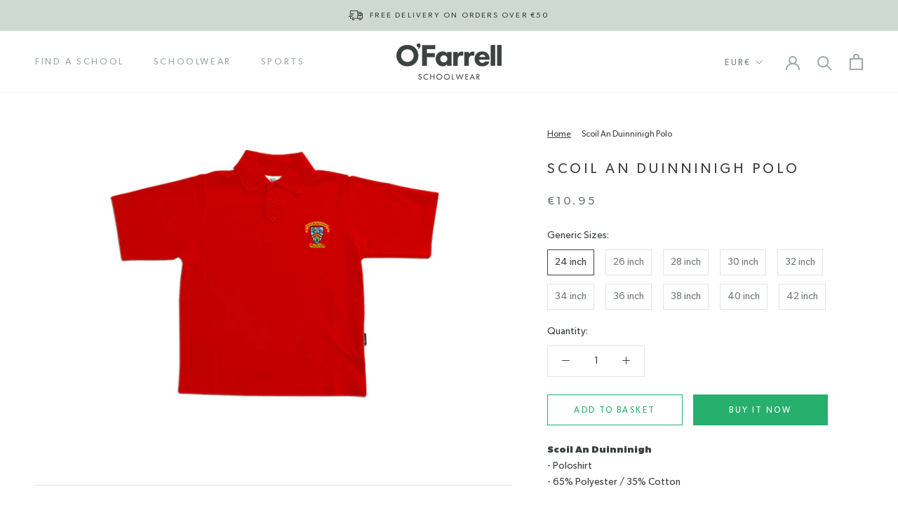

--- FILE ---
content_type: text/html; charset=utf-8
request_url: https://ofarrellschoolwear.com/products/scoil-an-duinninigh-polo
body_size: 31788
content:
<!doctype html>

<html class="no-js" lang="en">
  <head>
    <meta charset="utf-8"> 
    <meta http-equiv="X-UA-Compatible" content="IE=edge,chrome=1">
    <meta name="viewport" content="width=device-width, initial-scale=1.0, height=device-height, minimum-scale=1.0, maximum-scale=1.0">
    <meta name="theme-color" content="">

    <title>
      Scoil An Duinninigh Polo &ndash; O&#39;Farrell School &amp; Sportswear
    </title><meta name="description" content="Scoil An Duinninigh - Poloshirt - 65% Polyester / 35% Cotton Colour - Red"><link rel="canonical" href="https://ofarrellschoolwear.com/products/scoil-an-duinninigh-polo"><link rel="shortcut icon" href="//ofarrellschoolwear.com/cdn/shop/files/O_Farrell_Favicon_96x.png?v=1621437929" type="image/png"><meta property="og:type" content="product">
  <meta property="og:title" content="Scoil An Duinninigh Polo"><meta property="og:image" content="http://ofarrellschoolwear.com/cdn/shop/products/scoil_an_duinninigh_ns_red_polo_2_1024x.jpg?v=1626420414">
    <meta property="og:image:secure_url" content="https://ofarrellschoolwear.com/cdn/shop/products/scoil_an_duinninigh_ns_red_polo_2_1024x.jpg?v=1626420414"><meta property="product:price:amount" content="10.95">
  <meta property="product:price:currency" content="EUR"><meta property="og:description" content="Scoil An Duinninigh - Poloshirt - 65% Polyester / 35% Cotton Colour - Red"><meta property="og:url" content="https://ofarrellschoolwear.com/products/scoil-an-duinninigh-polo">
<meta property="og:site_name" content="O&#39;Farrell School &amp; Sportswear"><meta name="twitter:card" content="summary"><meta name="twitter:title" content="Scoil An Duinninigh Polo">
  <meta name="twitter:description" content="Scoil An Duinninigh
- Poloshirt
- 65% Polyester / 35% Cotton

Colour
- Red">
  <meta name="twitter:image" content="https://ofarrellschoolwear.com/cdn/shop/products/scoil_an_duinninigh_ns_red_polo_2_600x600_crop_center.jpg?v=1626420414">

    <script>window.performance && window.performance.mark && window.performance.mark('shopify.content_for_header.start');</script><meta id="shopify-digital-wallet" name="shopify-digital-wallet" content="/56756895895/digital_wallets/dialog">
<meta name="shopify-checkout-api-token" content="91cf5049436f3b4cc0686bb4012fe7ee">
<meta id="in-context-paypal-metadata" data-shop-id="56756895895" data-venmo-supported="false" data-environment="production" data-locale="en_US" data-paypal-v4="true" data-currency="EUR">
<link rel="alternate" type="application/json+oembed" href="https://ofarrellschoolwear.com/products/scoil-an-duinninigh-polo.oembed">
<script async="async" src="/checkouts/internal/preloads.js?locale=en-IE"></script>
<script id="shopify-features" type="application/json">{"accessToken":"91cf5049436f3b4cc0686bb4012fe7ee","betas":["rich-media-storefront-analytics"],"domain":"ofarrellschoolwear.com","predictiveSearch":true,"shopId":56756895895,"locale":"en"}</script>
<script>var Shopify = Shopify || {};
Shopify.shop = "ofarrell-school-sportswear.myshopify.com";
Shopify.locale = "en";
Shopify.currency = {"active":"EUR","rate":"1.0"};
Shopify.country = "IE";
Shopify.theme = {"name":"O'Farrell School \u0026 Sportwear x Wiro","id":122856865943,"schema_name":"Prestige","schema_version":"4.7.1","theme_store_id":null,"role":"main"};
Shopify.theme.handle = "null";
Shopify.theme.style = {"id":null,"handle":null};
Shopify.cdnHost = "ofarrellschoolwear.com/cdn";
Shopify.routes = Shopify.routes || {};
Shopify.routes.root = "/";</script>
<script type="module">!function(o){(o.Shopify=o.Shopify||{}).modules=!0}(window);</script>
<script>!function(o){function n(){var o=[];function n(){o.push(Array.prototype.slice.apply(arguments))}return n.q=o,n}var t=o.Shopify=o.Shopify||{};t.loadFeatures=n(),t.autoloadFeatures=n()}(window);</script>
<script id="shop-js-analytics" type="application/json">{"pageType":"product"}</script>
<script defer="defer" async type="module" src="//ofarrellschoolwear.com/cdn/shopifycloud/shop-js/modules/v2/client.init-shop-cart-sync_BT-GjEfc.en.esm.js"></script>
<script defer="defer" async type="module" src="//ofarrellschoolwear.com/cdn/shopifycloud/shop-js/modules/v2/chunk.common_D58fp_Oc.esm.js"></script>
<script defer="defer" async type="module" src="//ofarrellschoolwear.com/cdn/shopifycloud/shop-js/modules/v2/chunk.modal_xMitdFEc.esm.js"></script>
<script type="module">
  await import("//ofarrellschoolwear.com/cdn/shopifycloud/shop-js/modules/v2/client.init-shop-cart-sync_BT-GjEfc.en.esm.js");
await import("//ofarrellschoolwear.com/cdn/shopifycloud/shop-js/modules/v2/chunk.common_D58fp_Oc.esm.js");
await import("//ofarrellschoolwear.com/cdn/shopifycloud/shop-js/modules/v2/chunk.modal_xMitdFEc.esm.js");

  window.Shopify.SignInWithShop?.initShopCartSync?.({"fedCMEnabled":true,"windoidEnabled":true});

</script>
<script>(function() {
  var isLoaded = false;
  function asyncLoad() {
    if (isLoaded) return;
    isLoaded = true;
    var urls = ["https:\/\/cdn.shopify.com\/s\/files\/1\/0567\/5689\/5895\/t\/2\/assets\/booster_eu_cookie_56756895895.js?v=1661260668\u0026shop=ofarrell-school-sportswear.myshopify.com"];
    for (var i = 0; i < urls.length; i++) {
      var s = document.createElement('script');
      s.type = 'text/javascript';
      s.async = true;
      s.src = urls[i];
      var x = document.getElementsByTagName('script')[0];
      x.parentNode.insertBefore(s, x);
    }
  };
  if(window.attachEvent) {
    window.attachEvent('onload', asyncLoad);
  } else {
    window.addEventListener('load', asyncLoad, false);
  }
})();</script>
<script id="__st">var __st={"a":56756895895,"offset":0,"reqid":"299a38d5-290d-4fa3-b3bf-def558d4c820-1769136510","pageurl":"ofarrellschoolwear.com\/products\/scoil-an-duinninigh-polo","u":"5f3d88394628","p":"product","rtyp":"product","rid":7004664823959};</script>
<script>window.ShopifyPaypalV4VisibilityTracking = true;</script>
<script id="captcha-bootstrap">!function(){'use strict';const t='contact',e='account',n='new_comment',o=[[t,t],['blogs',n],['comments',n],[t,'customer']],c=[[e,'customer_login'],[e,'guest_login'],[e,'recover_customer_password'],[e,'create_customer']],r=t=>t.map((([t,e])=>`form[action*='/${t}']:not([data-nocaptcha='true']) input[name='form_type'][value='${e}']`)).join(','),a=t=>()=>t?[...document.querySelectorAll(t)].map((t=>t.form)):[];function s(){const t=[...o],e=r(t);return a(e)}const i='password',u='form_key',d=['recaptcha-v3-token','g-recaptcha-response','h-captcha-response',i],f=()=>{try{return window.sessionStorage}catch{return}},m='__shopify_v',_=t=>t.elements[u];function p(t,e,n=!1){try{const o=window.sessionStorage,c=JSON.parse(o.getItem(e)),{data:r}=function(t){const{data:e,action:n}=t;return t[m]||n?{data:e,action:n}:{data:t,action:n}}(c);for(const[e,n]of Object.entries(r))t.elements[e]&&(t.elements[e].value=n);n&&o.removeItem(e)}catch(o){console.error('form repopulation failed',{error:o})}}const l='form_type',E='cptcha';function T(t){t.dataset[E]=!0}const w=window,h=w.document,L='Shopify',v='ce_forms',y='captcha';let A=!1;((t,e)=>{const n=(g='f06e6c50-85a8-45c8-87d0-21a2b65856fe',I='https://cdn.shopify.com/shopifycloud/storefront-forms-hcaptcha/ce_storefront_forms_captcha_hcaptcha.v1.5.2.iife.js',D={infoText:'Protected by hCaptcha',privacyText:'Privacy',termsText:'Terms'},(t,e,n)=>{const o=w[L][v],c=o.bindForm;if(c)return c(t,g,e,D).then(n);var r;o.q.push([[t,g,e,D],n]),r=I,A||(h.body.append(Object.assign(h.createElement('script'),{id:'captcha-provider',async:!0,src:r})),A=!0)});var g,I,D;w[L]=w[L]||{},w[L][v]=w[L][v]||{},w[L][v].q=[],w[L][y]=w[L][y]||{},w[L][y].protect=function(t,e){n(t,void 0,e),T(t)},Object.freeze(w[L][y]),function(t,e,n,w,h,L){const[v,y,A,g]=function(t,e,n){const i=e?o:[],u=t?c:[],d=[...i,...u],f=r(d),m=r(i),_=r(d.filter((([t,e])=>n.includes(e))));return[a(f),a(m),a(_),s()]}(w,h,L),I=t=>{const e=t.target;return e instanceof HTMLFormElement?e:e&&e.form},D=t=>v().includes(t);t.addEventListener('submit',(t=>{const e=I(t);if(!e)return;const n=D(e)&&!e.dataset.hcaptchaBound&&!e.dataset.recaptchaBound,o=_(e),c=g().includes(e)&&(!o||!o.value);(n||c)&&t.preventDefault(),c&&!n&&(function(t){try{if(!f())return;!function(t){const e=f();if(!e)return;const n=_(t);if(!n)return;const o=n.value;o&&e.removeItem(o)}(t);const e=Array.from(Array(32),(()=>Math.random().toString(36)[2])).join('');!function(t,e){_(t)||t.append(Object.assign(document.createElement('input'),{type:'hidden',name:u})),t.elements[u].value=e}(t,e),function(t,e){const n=f();if(!n)return;const o=[...t.querySelectorAll(`input[type='${i}']`)].map((({name:t})=>t)),c=[...d,...o],r={};for(const[a,s]of new FormData(t).entries())c.includes(a)||(r[a]=s);n.setItem(e,JSON.stringify({[m]:1,action:t.action,data:r}))}(t,e)}catch(e){console.error('failed to persist form',e)}}(e),e.submit())}));const S=(t,e)=>{t&&!t.dataset[E]&&(n(t,e.some((e=>e===t))),T(t))};for(const o of['focusin','change'])t.addEventListener(o,(t=>{const e=I(t);D(e)&&S(e,y())}));const B=e.get('form_key'),M=e.get(l),P=B&&M;t.addEventListener('DOMContentLoaded',(()=>{const t=y();if(P)for(const e of t)e.elements[l].value===M&&p(e,B);[...new Set([...A(),...v().filter((t=>'true'===t.dataset.shopifyCaptcha))])].forEach((e=>S(e,t)))}))}(h,new URLSearchParams(w.location.search),n,t,e,['guest_login'])})(!0,!0)}();</script>
<script integrity="sha256-4kQ18oKyAcykRKYeNunJcIwy7WH5gtpwJnB7kiuLZ1E=" data-source-attribution="shopify.loadfeatures" defer="defer" src="//ofarrellschoolwear.com/cdn/shopifycloud/storefront/assets/storefront/load_feature-a0a9edcb.js" crossorigin="anonymous"></script>
<script data-source-attribution="shopify.dynamic_checkout.dynamic.init">var Shopify=Shopify||{};Shopify.PaymentButton=Shopify.PaymentButton||{isStorefrontPortableWallets:!0,init:function(){window.Shopify.PaymentButton.init=function(){};var t=document.createElement("script");t.src="https://ofarrellschoolwear.com/cdn/shopifycloud/portable-wallets/latest/portable-wallets.en.js",t.type="module",document.head.appendChild(t)}};
</script>
<script data-source-attribution="shopify.dynamic_checkout.buyer_consent">
  function portableWalletsHideBuyerConsent(e){var t=document.getElementById("shopify-buyer-consent"),n=document.getElementById("shopify-subscription-policy-button");t&&n&&(t.classList.add("hidden"),t.setAttribute("aria-hidden","true"),n.removeEventListener("click",e))}function portableWalletsShowBuyerConsent(e){var t=document.getElementById("shopify-buyer-consent"),n=document.getElementById("shopify-subscription-policy-button");t&&n&&(t.classList.remove("hidden"),t.removeAttribute("aria-hidden"),n.addEventListener("click",e))}window.Shopify?.PaymentButton&&(window.Shopify.PaymentButton.hideBuyerConsent=portableWalletsHideBuyerConsent,window.Shopify.PaymentButton.showBuyerConsent=portableWalletsShowBuyerConsent);
</script>
<script>
  function portableWalletsCleanup(e){e&&e.src&&console.error("Failed to load portable wallets script "+e.src);var t=document.querySelectorAll("shopify-accelerated-checkout .shopify-payment-button__skeleton, shopify-accelerated-checkout-cart .wallet-cart-button__skeleton"),e=document.getElementById("shopify-buyer-consent");for(let e=0;e<t.length;e++)t[e].remove();e&&e.remove()}function portableWalletsNotLoadedAsModule(e){e instanceof ErrorEvent&&"string"==typeof e.message&&e.message.includes("import.meta")&&"string"==typeof e.filename&&e.filename.includes("portable-wallets")&&(window.removeEventListener("error",portableWalletsNotLoadedAsModule),window.Shopify.PaymentButton.failedToLoad=e,"loading"===document.readyState?document.addEventListener("DOMContentLoaded",window.Shopify.PaymentButton.init):window.Shopify.PaymentButton.init())}window.addEventListener("error",portableWalletsNotLoadedAsModule);
</script>

<script type="module" src="https://ofarrellschoolwear.com/cdn/shopifycloud/portable-wallets/latest/portable-wallets.en.js" onError="portableWalletsCleanup(this)" crossorigin="anonymous"></script>
<script nomodule>
  document.addEventListener("DOMContentLoaded", portableWalletsCleanup);
</script>

<link id="shopify-accelerated-checkout-styles" rel="stylesheet" media="screen" href="https://ofarrellschoolwear.com/cdn/shopifycloud/portable-wallets/latest/accelerated-checkout-backwards-compat.css" crossorigin="anonymous">
<style id="shopify-accelerated-checkout-cart">
        #shopify-buyer-consent {
  margin-top: 1em;
  display: inline-block;
  width: 100%;
}

#shopify-buyer-consent.hidden {
  display: none;
}

#shopify-subscription-policy-button {
  background: none;
  border: none;
  padding: 0;
  text-decoration: underline;
  font-size: inherit;
  cursor: pointer;
}

#shopify-subscription-policy-button::before {
  box-shadow: none;
}

      </style>

<script>window.performance && window.performance.mark && window.performance.mark('shopify.content_for_header.end');</script>

    <link rel="stylesheet" href="//ofarrellschoolwear.com/cdn/shop/t/2/assets/theme.scss.css?v=109895062225208253611767471029">
    
    

    <script>
      // This allows to expose several variables to the global scope, to be used in scripts
      window.theme = {
        pageType: "product",
        moneyFormat: "€{{amount}}",
        moneyWithCurrencyFormat: "€{{amount}} EUR",
        productImageSize: "square",
        searchMode: "product",
        showPageTransition: true,
        showElementStaggering: true,
        showImageZooming: true
      };

      window.routes = {
        rootUrl: "\/",
        cartUrl: "\/cart",
        cartAddUrl: "\/cart\/add",
        cartChangeUrl: "\/cart\/change",
        searchUrl: "\/search",
        productRecommendationsUrl: "\/recommendations\/products"
      };

      window.languages = {
        cartAddNote: "Add Order Note",
        cartEditNote: "Edit Order Note",
        productImageLoadingError: "This image could not be loaded. Please try to reload the page.",
        productFormAddToCart: "Add to Basket",
        productFormUnavailable: "Unavailable",
        productFormSoldOut: "Sold Out",
        shippingEstimatorOneResult: "1 option available:",
        shippingEstimatorMoreResults: "{{count}} options available:",
        shippingEstimatorNoResults: "No shipping could be found"
      };

      window.lazySizesConfig = {
        loadHidden: false,
        hFac: 0.5,
        expFactor: 2,
        ricTimeout: 150,
        lazyClass: 'Image--lazyLoad',
        loadingClass: 'Image--lazyLoading',
        loadedClass: 'Image--lazyLoaded'
      };

      document.documentElement.className = document.documentElement.className.replace('no-js', 'js');
      document.documentElement.style.setProperty('--window-height', window.innerHeight + 'px');

      // We do a quick detection of some features (we could use Modernizr but for so little...)
      (function() {
        document.documentElement.className += ((window.CSS && window.CSS.supports('(position: sticky) or (position: -webkit-sticky)')) ? ' supports-sticky' : ' no-supports-sticky');
        document.documentElement.className += (window.matchMedia('(-moz-touch-enabled: 1), (hover: none)')).matches ? ' no-supports-hover' : ' supports-hover';
      }());
    </script>

    <script src="//ofarrellschoolwear.com/cdn/shop/t/2/assets/lazysizes.min.js?v=174358363404432586981621433739" async></script><script src="https://polyfill-fastly.net/v3/polyfill.min.js?unknown=polyfill&features=fetch,Element.prototype.closest,Element.prototype.remove,Element.prototype.classList,Array.prototype.includes,Array.prototype.fill,Object.assign,CustomEvent,IntersectionObserver,IntersectionObserverEntry,URL" defer></script>
    <script src="//ofarrellschoolwear.com/cdn/shop/t/2/assets/libs.min.js?v=26178543184394469741621433740" defer></script>
    <script src="//ofarrellschoolwear.com/cdn/shop/t/2/assets/theme.min.js?v=101812004007097122321621433742" defer></script>
    
   	<script src="https://code.jquery.com/jquery-3.6.0.min.js" integrity="sha256-/xUj+3OJU5yExlq6GSYGSHk7tPXikynS7ogEvDej/m4=" crossorigin="anonymous"></script>
    
    <script src="//ofarrellschoolwear.com/cdn/shop/t/2/assets/custom.js?v=131043544593730871111625151730" defer></script>

    <script>
      (function () {
        window.onpageshow = function() {
          if (window.theme.showPageTransition) {
            var pageTransition = document.querySelector('.PageTransition');

            if (pageTransition) {
              pageTransition.style.visibility = 'visible';
              pageTransition.style.opacity = '0';
            }
          }

          // When the page is loaded from the cache, we have to reload the cart content
          document.documentElement.dispatchEvent(new CustomEvent('cart:refresh', {
            bubbles: true
          }));
        };
      })();
    </script>

    
  <script type="application/ld+json">
  {
    "@context": "http://schema.org",
    "@type": "Product",
    "offers": [{
          "@type": "Offer",
          "name": "24 inch",
          "availability":"https://schema.org/InStock",
          "price": 10.95,
          "priceCurrency": "EUR",
          "priceValidUntil": "2026-02-02","sku": "scoil-an-duinninigh-polo-24 inch","url": "/products/scoil-an-duinninigh-polo/products/scoil-an-duinninigh-polo?variant=40489974300823"
        },
{
          "@type": "Offer",
          "name": "26 inch",
          "availability":"https://schema.org/InStock",
          "price": 10.95,
          "priceCurrency": "EUR",
          "priceValidUntil": "2026-02-02","sku": "scoil-an-duinninigh-polo-26 inch","url": "/products/scoil-an-duinninigh-polo/products/scoil-an-duinninigh-polo?variant=40489974431895"
        },
{
          "@type": "Offer",
          "name": "28 inch",
          "availability":"https://schema.org/InStock",
          "price": 10.95,
          "priceCurrency": "EUR",
          "priceValidUntil": "2026-02-02","sku": "scoil-an-duinninigh-polo-28 inch","url": "/products/scoil-an-duinninigh-polo/products/scoil-an-duinninigh-polo?variant=40489974562967"
        },
{
          "@type": "Offer",
          "name": "30 inch",
          "availability":"https://schema.org/InStock",
          "price": 10.95,
          "priceCurrency": "EUR",
          "priceValidUntil": "2026-02-02","sku": "scoil-an-duinninigh-polo-30 inch","url": "/products/scoil-an-duinninigh-polo/products/scoil-an-duinninigh-polo?variant=40489974661271"
        },
{
          "@type": "Offer",
          "name": "32 inch",
          "availability":"https://schema.org/InStock",
          "price": 10.95,
          "priceCurrency": "EUR",
          "priceValidUntil": "2026-02-02","sku": "scoil-an-duinninigh-polo-32 inch","url": "/products/scoil-an-duinninigh-polo/products/scoil-an-duinninigh-polo?variant=40489974792343"
        },
{
          "@type": "Offer",
          "name": "34 inch",
          "availability":"https://schema.org/InStock",
          "price": 12.95,
          "priceCurrency": "EUR",
          "priceValidUntil": "2026-02-02","sku": "scoil-an-duinninigh-polo-34 inch","url": "/products/scoil-an-duinninigh-polo/products/scoil-an-duinninigh-polo?variant=40489974857879"
        },
{
          "@type": "Offer",
          "name": "36 inch",
          "availability":"https://schema.org/InStock",
          "price": 12.95,
          "priceCurrency": "EUR",
          "priceValidUntil": "2026-02-02","sku": "scoil-an-duinninigh-polo-36 inch","url": "/products/scoil-an-duinninigh-polo/products/scoil-an-duinninigh-polo?variant=40489974956183"
        },
{
          "@type": "Offer",
          "name": "38 inch",
          "availability":"https://schema.org/InStock",
          "price": 12.95,
          "priceCurrency": "EUR",
          "priceValidUntil": "2026-02-02","sku": "scoil-an-duinninigh-polo-38 inch","url": "/products/scoil-an-duinninigh-polo/products/scoil-an-duinninigh-polo?variant=40489975054487"
        },
{
          "@type": "Offer",
          "name": "40 inch",
          "availability":"https://schema.org/InStock",
          "price": 12.95,
          "priceCurrency": "EUR",
          "priceValidUntil": "2026-02-02","sku": "scoil-an-duinninigh-polo-40 inch","url": "/products/scoil-an-duinninigh-polo/products/scoil-an-duinninigh-polo?variant=40489975152791"
        },
{
          "@type": "Offer",
          "name": "42 inch",
          "availability":"https://schema.org/InStock",
          "price": 12.95,
          "priceCurrency": "EUR",
          "priceValidUntil": "2026-02-02","sku": "scoil-an-duinninigh-polo-42 inch","url": "/products/scoil-an-duinninigh-polo/products/scoil-an-duinninigh-polo?variant=40489975251095"
        }
],
    "brand": {
      "name": "O'Farrell School \u0026 Sportswear"
    },
    "name": "Scoil An Duinninigh Polo",
    "description": "Scoil An Duinninigh\n- Poloshirt\n- 65% Polyester \/ 35% Cotton\n\nColour\n- Red",
    "category": "Poloshirt",
    "url": "/products/scoil-an-duinninigh-polo/products/scoil-an-duinninigh-polo",
    "sku": "scoil-an-duinninigh-polo-24 inch",
    "image": {
      "@type": "ImageObject",
      "url": "https://ofarrellschoolwear.com/cdn/shop/products/scoil_an_duinninigh_ns_red_polo_2_1024x.jpg?v=1626420414",
      "image": "https://ofarrellschoolwear.com/cdn/shop/products/scoil_an_duinninigh_ns_red_polo_2_1024x.jpg?v=1626420414",
      "name": "Scoil An Duinninigh Polo",
      "width": "1024",
      "height": "1024"
    }
  }
  </script>



  <script type="application/ld+json">
  {
    "@context": "http://schema.org",
    "@type": "BreadcrumbList",
  "itemListElement": [{
      "@type": "ListItem",
      "position": 1,
      "name": "Translation missing: en.general.breadcrumb.home",
      "item": "https://ofarrellschoolwear.com"
    },{
          "@type": "ListItem",
          "position": 2,
          "name": "Scoil An Duinninigh Polo",
          "item": "https://ofarrellschoolwear.com/products/scoil-an-duinninigh-polo"
        }]
  }
  </script>

    <script>
  !function(t,n){function o(n){var o=t.getElementsByTagName("script")[0],i=t.createElement("script");i.src=n,i.crossOrigin="",o.parentNode.insertBefore(i,o)}if(!n.isLoyaltyLion){window.loyaltylion=n,void 0===window.lion&&(window.lion=n),n.version=2,n.isLoyaltyLion=!0;var i=new Date,e=i.getFullYear().toString()+i.getMonth().toString()+i.getDate().toString();o("https://sdk.loyaltylion.net/static/2/loader.js?t="+e);var r=!1;n.init=function(t){if(r)throw new Error("Cannot call lion.init more than once");r=!0;var a=n._token=t.token;if(!a)throw new Error("Token must be supplied to lion.init");for(var l=[],s="_push configure bootstrap shutdown on removeListener authenticateCustomer".split(" "),c=0;c<s.length;c+=1)!function(t,n){t[n]=function(){l.push([n,Array.prototype.slice.call(arguments,0)])}}(n,s[c]);o("https://sdk.loyaltylion.net/sdk/start/"+a+".js?t="+e+i.getHours().toString()),n._initData=t,n._buffer=l}}}(document,window.loyaltylion||[]);

  
</script>

                    
                  <script src="//ofarrellschoolwear.com/cdn/shop/t/2/assets/bss-file-configdata.js?v=19453381437224918031670236436" type="text/javascript"></script><script>
              if (typeof BSS_PL == 'undefined') {
                  var BSS_PL = {};
              }
              
              var bssPlApiServer = "https://product-labels-pro.bsscommerce.com";
              BSS_PL.customerTags = 'null';
              BSS_PL.configData = configDatas;
              BSS_PL.storeId = 20584;
              BSS_PL.currentPlan = "false";
              BSS_PL.storeIdCustomOld = "10678";
              BSS_PL.storeIdOldWIthPriority = "12200";
              BSS_PL.apiServerProduction = "https://product-labels-pro.bsscommerce.com";
              
              </script>
          <style>
.homepage-slideshow .slick-slide .bss_pl_img {
    visibility: hidden !important;
}
</style><script>function fixBugForStores($, BSS_PL, parent, page, htmlLabel) { return false;}</script>
                    <!-- BEGIN app block: shopify://apps/ta-labels-badges/blocks/bss-pl-config-data/91bfe765-b604-49a1-805e-3599fa600b24 --><script
    id='bss-pl-config-data'
>
	let TAE_StoreId = "20584";
	if (typeof BSS_PL == 'undefined' || TAE_StoreId !== "") {
  		var BSS_PL = {};
		BSS_PL.storeId = 20584;
		BSS_PL.currentPlan = "free";
		BSS_PL.apiServerProduction = "https://product-labels.tech-arms.io";
		BSS_PL.publicAccessToken = "01a34a894803fc8d0f0eda661f2555e2";
		BSS_PL.customerTags = "null";
		BSS_PL.customerId = "null";
		BSS_PL.storeIdCustomOld = 10678;
		BSS_PL.storeIdOldWIthPriority = 12200;
		BSS_PL.storeIdOptimizeAppendLabel = 59637
		BSS_PL.optimizeCodeIds = null; 
		BSS_PL.extendedFeatureIds = null;
		BSS_PL.integration = {"laiReview":{"status":0,"config":[]}};
		BSS_PL.settingsData  = {};
		BSS_PL.configProductMetafields = [];
		BSS_PL.configVariantMetafields = [];
		
		BSS_PL.configData = [].concat();

		
		BSS_PL.configDataBanner = [].concat();

		
		BSS_PL.configDataPopup = [].concat();

		
		BSS_PL.configDataLabelGroup = [].concat();
		
		
		BSS_PL.collectionID = ``;
		BSS_PL.collectionHandle = ``;
		BSS_PL.collectionTitle = ``;

		
		BSS_PL.conditionConfigData = [].concat();
	}
</script>




<style>
    
    

</style>

<script>
    function bssLoadScripts(src, callback, isDefer = false) {
        const scriptTag = document.createElement('script');
        document.head.appendChild(scriptTag);
        scriptTag.src = src;
        if (isDefer) {
            scriptTag.defer = true;
        } else {
            scriptTag.async = true;
        }
        if (callback) {
            scriptTag.addEventListener('load', function () {
                callback();
            });
        }
    }
    const scriptUrls = [
        "https://cdn.shopify.com/extensions/019be8bb-88c4-73a4-949e-2dc4fcfa6131/product-label-560/assets/bss-pl-init-helper.js",
        "https://cdn.shopify.com/extensions/019be8bb-88c4-73a4-949e-2dc4fcfa6131/product-label-560/assets/bss-pl-init-config-run-scripts.js",
    ];
    Promise.all(scriptUrls.map((script) => new Promise((resolve) => bssLoadScripts(script, resolve)))).then((res) => {
        console.log('BSS scripts loaded');
        window.bssScriptsLoaded = true;
    });

	function bssInitScripts() {
		if (BSS_PL.configData.length) {
			const enabledFeature = [
				{ type: 1, script: "https://cdn.shopify.com/extensions/019be8bb-88c4-73a4-949e-2dc4fcfa6131/product-label-560/assets/bss-pl-init-for-label.js" },
				{ type: 2, badge: [0, 7, 8], script: "https://cdn.shopify.com/extensions/019be8bb-88c4-73a4-949e-2dc4fcfa6131/product-label-560/assets/bss-pl-init-for-badge-product-name.js" },
				{ type: 2, badge: [1, 11], script: "https://cdn.shopify.com/extensions/019be8bb-88c4-73a4-949e-2dc4fcfa6131/product-label-560/assets/bss-pl-init-for-badge-product-image.js" },
				{ type: 2, badge: 2, script: "https://cdn.shopify.com/extensions/019be8bb-88c4-73a4-949e-2dc4fcfa6131/product-label-560/assets/bss-pl-init-for-badge-custom-selector.js" },
				{ type: 2, badge: [3, 9, 10], script: "https://cdn.shopify.com/extensions/019be8bb-88c4-73a4-949e-2dc4fcfa6131/product-label-560/assets/bss-pl-init-for-badge-price.js" },
				{ type: 2, badge: 4, script: "https://cdn.shopify.com/extensions/019be8bb-88c4-73a4-949e-2dc4fcfa6131/product-label-560/assets/bss-pl-init-for-badge-add-to-cart-btn.js" },
				{ type: 2, badge: 5, script: "https://cdn.shopify.com/extensions/019be8bb-88c4-73a4-949e-2dc4fcfa6131/product-label-560/assets/bss-pl-init-for-badge-quantity-box.js" },
				{ type: 2, badge: 6, script: "https://cdn.shopify.com/extensions/019be8bb-88c4-73a4-949e-2dc4fcfa6131/product-label-560/assets/bss-pl-init-for-badge-buy-it-now-btn.js" }
			]
				.filter(({ type, badge }) => BSS_PL.configData.some(item => item.label_type === type && (badge === undefined || (Array.isArray(badge) ? badge.includes(item.badge_type) : item.badge_type === badge))) || (type === 1 && BSS_PL.configDataLabelGroup && BSS_PL.configDataLabelGroup.length))
				.map(({ script }) => script);
				
            enabledFeature.forEach((src) => bssLoadScripts(src));

            if (enabledFeature.length) {
                const src = "https://cdn.shopify.com/extensions/019be8bb-88c4-73a4-949e-2dc4fcfa6131/product-label-560/assets/bss-product-label-js.js";
                bssLoadScripts(src);
            }
        }

        if (BSS_PL.configDataBanner && BSS_PL.configDataBanner.length) {
            const src = "https://cdn.shopify.com/extensions/019be8bb-88c4-73a4-949e-2dc4fcfa6131/product-label-560/assets/bss-product-label-banner.js";
            bssLoadScripts(src);
        }

        if (BSS_PL.configDataPopup && BSS_PL.configDataPopup.length) {
            const src = "https://cdn.shopify.com/extensions/019be8bb-88c4-73a4-949e-2dc4fcfa6131/product-label-560/assets/bss-product-label-popup.js";
            bssLoadScripts(src);
        }

        if (window.location.search.includes('bss-pl-custom-selector')) {
            const src = "https://cdn.shopify.com/extensions/019be8bb-88c4-73a4-949e-2dc4fcfa6131/product-label-560/assets/bss-product-label-custom-position.js";
            bssLoadScripts(src, null, true);
        }
    }
    bssInitScripts();
</script>


<!-- END app block --><link href="https://cdn.shopify.com/extensions/019be8bb-88c4-73a4-949e-2dc4fcfa6131/product-label-560/assets/bss-pl-style.min.css" rel="stylesheet" type="text/css" media="all">
<link href="https://monorail-edge.shopifysvc.com" rel="dns-prefetch">
<script>(function(){if ("sendBeacon" in navigator && "performance" in window) {try {var session_token_from_headers = performance.getEntriesByType('navigation')[0].serverTiming.find(x => x.name == '_s').description;} catch {var session_token_from_headers = undefined;}var session_cookie_matches = document.cookie.match(/_shopify_s=([^;]*)/);var session_token_from_cookie = session_cookie_matches && session_cookie_matches.length === 2 ? session_cookie_matches[1] : "";var session_token = session_token_from_headers || session_token_from_cookie || "";function handle_abandonment_event(e) {var entries = performance.getEntries().filter(function(entry) {return /monorail-edge.shopifysvc.com/.test(entry.name);});if (!window.abandonment_tracked && entries.length === 0) {window.abandonment_tracked = true;var currentMs = Date.now();var navigation_start = performance.timing.navigationStart;var payload = {shop_id: 56756895895,url: window.location.href,navigation_start,duration: currentMs - navigation_start,session_token,page_type: "product"};window.navigator.sendBeacon("https://monorail-edge.shopifysvc.com/v1/produce", JSON.stringify({schema_id: "online_store_buyer_site_abandonment/1.1",payload: payload,metadata: {event_created_at_ms: currentMs,event_sent_at_ms: currentMs}}));}}window.addEventListener('pagehide', handle_abandonment_event);}}());</script>
<script id="web-pixels-manager-setup">(function e(e,d,r,n,o){if(void 0===o&&(o={}),!Boolean(null===(a=null===(i=window.Shopify)||void 0===i?void 0:i.analytics)||void 0===a?void 0:a.replayQueue)){var i,a;window.Shopify=window.Shopify||{};var t=window.Shopify;t.analytics=t.analytics||{};var s=t.analytics;s.replayQueue=[],s.publish=function(e,d,r){return s.replayQueue.push([e,d,r]),!0};try{self.performance.mark("wpm:start")}catch(e){}var l=function(){var e={modern:/Edge?\/(1{2}[4-9]|1[2-9]\d|[2-9]\d{2}|\d{4,})\.\d+(\.\d+|)|Firefox\/(1{2}[4-9]|1[2-9]\d|[2-9]\d{2}|\d{4,})\.\d+(\.\d+|)|Chrom(ium|e)\/(9{2}|\d{3,})\.\d+(\.\d+|)|(Maci|X1{2}).+ Version\/(15\.\d+|(1[6-9]|[2-9]\d|\d{3,})\.\d+)([,.]\d+|)( \(\w+\)|)( Mobile\/\w+|) Safari\/|Chrome.+OPR\/(9{2}|\d{3,})\.\d+\.\d+|(CPU[ +]OS|iPhone[ +]OS|CPU[ +]iPhone|CPU IPhone OS|CPU iPad OS)[ +]+(15[._]\d+|(1[6-9]|[2-9]\d|\d{3,})[._]\d+)([._]\d+|)|Android:?[ /-](13[3-9]|1[4-9]\d|[2-9]\d{2}|\d{4,})(\.\d+|)(\.\d+|)|Android.+Firefox\/(13[5-9]|1[4-9]\d|[2-9]\d{2}|\d{4,})\.\d+(\.\d+|)|Android.+Chrom(ium|e)\/(13[3-9]|1[4-9]\d|[2-9]\d{2}|\d{4,})\.\d+(\.\d+|)|SamsungBrowser\/([2-9]\d|\d{3,})\.\d+/,legacy:/Edge?\/(1[6-9]|[2-9]\d|\d{3,})\.\d+(\.\d+|)|Firefox\/(5[4-9]|[6-9]\d|\d{3,})\.\d+(\.\d+|)|Chrom(ium|e)\/(5[1-9]|[6-9]\d|\d{3,})\.\d+(\.\d+|)([\d.]+$|.*Safari\/(?![\d.]+ Edge\/[\d.]+$))|(Maci|X1{2}).+ Version\/(10\.\d+|(1[1-9]|[2-9]\d|\d{3,})\.\d+)([,.]\d+|)( \(\w+\)|)( Mobile\/\w+|) Safari\/|Chrome.+OPR\/(3[89]|[4-9]\d|\d{3,})\.\d+\.\d+|(CPU[ +]OS|iPhone[ +]OS|CPU[ +]iPhone|CPU IPhone OS|CPU iPad OS)[ +]+(10[._]\d+|(1[1-9]|[2-9]\d|\d{3,})[._]\d+)([._]\d+|)|Android:?[ /-](13[3-9]|1[4-9]\d|[2-9]\d{2}|\d{4,})(\.\d+|)(\.\d+|)|Mobile Safari.+OPR\/([89]\d|\d{3,})\.\d+\.\d+|Android.+Firefox\/(13[5-9]|1[4-9]\d|[2-9]\d{2}|\d{4,})\.\d+(\.\d+|)|Android.+Chrom(ium|e)\/(13[3-9]|1[4-9]\d|[2-9]\d{2}|\d{4,})\.\d+(\.\d+|)|Android.+(UC? ?Browser|UCWEB|U3)[ /]?(15\.([5-9]|\d{2,})|(1[6-9]|[2-9]\d|\d{3,})\.\d+)\.\d+|SamsungBrowser\/(5\.\d+|([6-9]|\d{2,})\.\d+)|Android.+MQ{2}Browser\/(14(\.(9|\d{2,})|)|(1[5-9]|[2-9]\d|\d{3,})(\.\d+|))(\.\d+|)|K[Aa][Ii]OS\/(3\.\d+|([4-9]|\d{2,})\.\d+)(\.\d+|)/},d=e.modern,r=e.legacy,n=navigator.userAgent;return n.match(d)?"modern":n.match(r)?"legacy":"unknown"}(),u="modern"===l?"modern":"legacy",c=(null!=n?n:{modern:"",legacy:""})[u],f=function(e){return[e.baseUrl,"/wpm","/b",e.hashVersion,"modern"===e.buildTarget?"m":"l",".js"].join("")}({baseUrl:d,hashVersion:r,buildTarget:u}),m=function(e){var d=e.version,r=e.bundleTarget,n=e.surface,o=e.pageUrl,i=e.monorailEndpoint;return{emit:function(e){var a=e.status,t=e.errorMsg,s=(new Date).getTime(),l=JSON.stringify({metadata:{event_sent_at_ms:s},events:[{schema_id:"web_pixels_manager_load/3.1",payload:{version:d,bundle_target:r,page_url:o,status:a,surface:n,error_msg:t},metadata:{event_created_at_ms:s}}]});if(!i)return console&&console.warn&&console.warn("[Web Pixels Manager] No Monorail endpoint provided, skipping logging."),!1;try{return self.navigator.sendBeacon.bind(self.navigator)(i,l)}catch(e){}var u=new XMLHttpRequest;try{return u.open("POST",i,!0),u.setRequestHeader("Content-Type","text/plain"),u.send(l),!0}catch(e){return console&&console.warn&&console.warn("[Web Pixels Manager] Got an unhandled error while logging to Monorail."),!1}}}}({version:r,bundleTarget:l,surface:e.surface,pageUrl:self.location.href,monorailEndpoint:e.monorailEndpoint});try{o.browserTarget=l,function(e){var d=e.src,r=e.async,n=void 0===r||r,o=e.onload,i=e.onerror,a=e.sri,t=e.scriptDataAttributes,s=void 0===t?{}:t,l=document.createElement("script"),u=document.querySelector("head"),c=document.querySelector("body");if(l.async=n,l.src=d,a&&(l.integrity=a,l.crossOrigin="anonymous"),s)for(var f in s)if(Object.prototype.hasOwnProperty.call(s,f))try{l.dataset[f]=s[f]}catch(e){}if(o&&l.addEventListener("load",o),i&&l.addEventListener("error",i),u)u.appendChild(l);else{if(!c)throw new Error("Did not find a head or body element to append the script");c.appendChild(l)}}({src:f,async:!0,onload:function(){if(!function(){var e,d;return Boolean(null===(d=null===(e=window.Shopify)||void 0===e?void 0:e.analytics)||void 0===d?void 0:d.initialized)}()){var d=window.webPixelsManager.init(e)||void 0;if(d){var r=window.Shopify.analytics;r.replayQueue.forEach((function(e){var r=e[0],n=e[1],o=e[2];d.publishCustomEvent(r,n,o)})),r.replayQueue=[],r.publish=d.publishCustomEvent,r.visitor=d.visitor,r.initialized=!0}}},onerror:function(){return m.emit({status:"failed",errorMsg:"".concat(f," has failed to load")})},sri:function(e){var d=/^sha384-[A-Za-z0-9+/=]+$/;return"string"==typeof e&&d.test(e)}(c)?c:"",scriptDataAttributes:o}),m.emit({status:"loading"})}catch(e){m.emit({status:"failed",errorMsg:(null==e?void 0:e.message)||"Unknown error"})}}})({shopId: 56756895895,storefrontBaseUrl: "https://ofarrellschoolwear.com",extensionsBaseUrl: "https://extensions.shopifycdn.com/cdn/shopifycloud/web-pixels-manager",monorailEndpoint: "https://monorail-edge.shopifysvc.com/unstable/produce_batch",surface: "storefront-renderer",enabledBetaFlags: ["2dca8a86"],webPixelsConfigList: [{"id":"1526071631","configuration":"{\"config\":\"{\\\"pixel_id\\\":\\\"G-91CPQL4SZ8\\\",\\\"gtag_events\\\":[{\\\"type\\\":\\\"begin_checkout\\\",\\\"action_label\\\":\\\"G-91CPQL4SZ8\\\"},{\\\"type\\\":\\\"search\\\",\\\"action_label\\\":\\\"G-91CPQL4SZ8\\\"},{\\\"type\\\":\\\"view_item\\\",\\\"action_label\\\":\\\"G-91CPQL4SZ8\\\"},{\\\"type\\\":\\\"purchase\\\",\\\"action_label\\\":\\\"G-91CPQL4SZ8\\\"},{\\\"type\\\":\\\"page_view\\\",\\\"action_label\\\":\\\"G-91CPQL4SZ8\\\"},{\\\"type\\\":\\\"add_payment_info\\\",\\\"action_label\\\":\\\"G-91CPQL4SZ8\\\"},{\\\"type\\\":\\\"add_to_cart\\\",\\\"action_label\\\":\\\"G-91CPQL4SZ8\\\"}],\\\"enable_monitoring_mode\\\":false}\"}","eventPayloadVersion":"v1","runtimeContext":"OPEN","scriptVersion":"b2a88bafab3e21179ed38636efcd8a93","type":"APP","apiClientId":1780363,"privacyPurposes":[],"dataSharingAdjustments":{"protectedCustomerApprovalScopes":["read_customer_address","read_customer_email","read_customer_name","read_customer_personal_data","read_customer_phone"]}},{"id":"shopify-app-pixel","configuration":"{}","eventPayloadVersion":"v1","runtimeContext":"STRICT","scriptVersion":"0450","apiClientId":"shopify-pixel","type":"APP","privacyPurposes":["ANALYTICS","MARKETING"]},{"id":"shopify-custom-pixel","eventPayloadVersion":"v1","runtimeContext":"LAX","scriptVersion":"0450","apiClientId":"shopify-pixel","type":"CUSTOM","privacyPurposes":["ANALYTICS","MARKETING"]}],isMerchantRequest: false,initData: {"shop":{"name":"O'Farrell School \u0026 Sportswear","paymentSettings":{"currencyCode":"EUR"},"myshopifyDomain":"ofarrell-school-sportswear.myshopify.com","countryCode":"IE","storefrontUrl":"https:\/\/ofarrellschoolwear.com"},"customer":null,"cart":null,"checkout":null,"productVariants":[{"price":{"amount":10.95,"currencyCode":"EUR"},"product":{"title":"Scoil An Duinninigh Polo","vendor":"O'Farrell School \u0026 Sportswear","id":"7004664823959","untranslatedTitle":"Scoil An Duinninigh Polo","url":"\/products\/scoil-an-duinninigh-polo","type":"Poloshirt"},"id":"40489974300823","image":{"src":"\/\/ofarrellschoolwear.com\/cdn\/shop\/products\/scoil_an_duinninigh_ns_red_polo_2.jpg?v=1626420414"},"sku":"scoil-an-duinninigh-polo-24 inch","title":"24 inch","untranslatedTitle":"24 inch"},{"price":{"amount":10.95,"currencyCode":"EUR"},"product":{"title":"Scoil An Duinninigh Polo","vendor":"O'Farrell School \u0026 Sportswear","id":"7004664823959","untranslatedTitle":"Scoil An Duinninigh Polo","url":"\/products\/scoil-an-duinninigh-polo","type":"Poloshirt"},"id":"40489974431895","image":{"src":"\/\/ofarrellschoolwear.com\/cdn\/shop\/products\/scoil_an_duinninigh_ns_red_polo_2.jpg?v=1626420414"},"sku":"scoil-an-duinninigh-polo-26 inch","title":"26 inch","untranslatedTitle":"26 inch"},{"price":{"amount":10.95,"currencyCode":"EUR"},"product":{"title":"Scoil An Duinninigh Polo","vendor":"O'Farrell School \u0026 Sportswear","id":"7004664823959","untranslatedTitle":"Scoil An Duinninigh Polo","url":"\/products\/scoil-an-duinninigh-polo","type":"Poloshirt"},"id":"40489974562967","image":{"src":"\/\/ofarrellschoolwear.com\/cdn\/shop\/products\/scoil_an_duinninigh_ns_red_polo_2.jpg?v=1626420414"},"sku":"scoil-an-duinninigh-polo-28 inch","title":"28 inch","untranslatedTitle":"28 inch"},{"price":{"amount":10.95,"currencyCode":"EUR"},"product":{"title":"Scoil An Duinninigh Polo","vendor":"O'Farrell School \u0026 Sportswear","id":"7004664823959","untranslatedTitle":"Scoil An Duinninigh Polo","url":"\/products\/scoil-an-duinninigh-polo","type":"Poloshirt"},"id":"40489974661271","image":{"src":"\/\/ofarrellschoolwear.com\/cdn\/shop\/products\/scoil_an_duinninigh_ns_red_polo_2.jpg?v=1626420414"},"sku":"scoil-an-duinninigh-polo-30 inch","title":"30 inch","untranslatedTitle":"30 inch"},{"price":{"amount":10.95,"currencyCode":"EUR"},"product":{"title":"Scoil An Duinninigh Polo","vendor":"O'Farrell School \u0026 Sportswear","id":"7004664823959","untranslatedTitle":"Scoil An Duinninigh Polo","url":"\/products\/scoil-an-duinninigh-polo","type":"Poloshirt"},"id":"40489974792343","image":{"src":"\/\/ofarrellschoolwear.com\/cdn\/shop\/products\/scoil_an_duinninigh_ns_red_polo_2.jpg?v=1626420414"},"sku":"scoil-an-duinninigh-polo-32 inch","title":"32 inch","untranslatedTitle":"32 inch"},{"price":{"amount":12.95,"currencyCode":"EUR"},"product":{"title":"Scoil An Duinninigh Polo","vendor":"O'Farrell School \u0026 Sportswear","id":"7004664823959","untranslatedTitle":"Scoil An Duinninigh Polo","url":"\/products\/scoil-an-duinninigh-polo","type":"Poloshirt"},"id":"40489974857879","image":{"src":"\/\/ofarrellschoolwear.com\/cdn\/shop\/products\/scoil_an_duinninigh_ns_red_polo_2.jpg?v=1626420414"},"sku":"scoil-an-duinninigh-polo-34 inch","title":"34 inch","untranslatedTitle":"34 inch"},{"price":{"amount":12.95,"currencyCode":"EUR"},"product":{"title":"Scoil An Duinninigh Polo","vendor":"O'Farrell School \u0026 Sportswear","id":"7004664823959","untranslatedTitle":"Scoil An Duinninigh Polo","url":"\/products\/scoil-an-duinninigh-polo","type":"Poloshirt"},"id":"40489974956183","image":{"src":"\/\/ofarrellschoolwear.com\/cdn\/shop\/products\/scoil_an_duinninigh_ns_red_polo_2.jpg?v=1626420414"},"sku":"scoil-an-duinninigh-polo-36 inch","title":"36 inch","untranslatedTitle":"36 inch"},{"price":{"amount":12.95,"currencyCode":"EUR"},"product":{"title":"Scoil An Duinninigh Polo","vendor":"O'Farrell School \u0026 Sportswear","id":"7004664823959","untranslatedTitle":"Scoil An Duinninigh Polo","url":"\/products\/scoil-an-duinninigh-polo","type":"Poloshirt"},"id":"40489975054487","image":{"src":"\/\/ofarrellschoolwear.com\/cdn\/shop\/products\/scoil_an_duinninigh_ns_red_polo_2.jpg?v=1626420414"},"sku":"scoil-an-duinninigh-polo-38 inch","title":"38 inch","untranslatedTitle":"38 inch"},{"price":{"amount":12.95,"currencyCode":"EUR"},"product":{"title":"Scoil An Duinninigh Polo","vendor":"O'Farrell School \u0026 Sportswear","id":"7004664823959","untranslatedTitle":"Scoil An Duinninigh Polo","url":"\/products\/scoil-an-duinninigh-polo","type":"Poloshirt"},"id":"40489975152791","image":{"src":"\/\/ofarrellschoolwear.com\/cdn\/shop\/products\/scoil_an_duinninigh_ns_red_polo_2.jpg?v=1626420414"},"sku":"scoil-an-duinninigh-polo-40 inch","title":"40 inch","untranslatedTitle":"40 inch"},{"price":{"amount":12.95,"currencyCode":"EUR"},"product":{"title":"Scoil An Duinninigh Polo","vendor":"O'Farrell School \u0026 Sportswear","id":"7004664823959","untranslatedTitle":"Scoil An Duinninigh Polo","url":"\/products\/scoil-an-duinninigh-polo","type":"Poloshirt"},"id":"40489975251095","image":{"src":"\/\/ofarrellschoolwear.com\/cdn\/shop\/products\/scoil_an_duinninigh_ns_red_polo_2.jpg?v=1626420414"},"sku":"scoil-an-duinninigh-polo-42 inch","title":"42 inch","untranslatedTitle":"42 inch"}],"purchasingCompany":null},},"https://ofarrellschoolwear.com/cdn","fcfee988w5aeb613cpc8e4bc33m6693e112",{"modern":"","legacy":""},{"shopId":"56756895895","storefrontBaseUrl":"https:\/\/ofarrellschoolwear.com","extensionBaseUrl":"https:\/\/extensions.shopifycdn.com\/cdn\/shopifycloud\/web-pixels-manager","surface":"storefront-renderer","enabledBetaFlags":"[\"2dca8a86\"]","isMerchantRequest":"false","hashVersion":"fcfee988w5aeb613cpc8e4bc33m6693e112","publish":"custom","events":"[[\"page_viewed\",{}],[\"product_viewed\",{\"productVariant\":{\"price\":{\"amount\":10.95,\"currencyCode\":\"EUR\"},\"product\":{\"title\":\"Scoil An Duinninigh Polo\",\"vendor\":\"O'Farrell School \u0026 Sportswear\",\"id\":\"7004664823959\",\"untranslatedTitle\":\"Scoil An Duinninigh Polo\",\"url\":\"\/products\/scoil-an-duinninigh-polo\",\"type\":\"Poloshirt\"},\"id\":\"40489974300823\",\"image\":{\"src\":\"\/\/ofarrellschoolwear.com\/cdn\/shop\/products\/scoil_an_duinninigh_ns_red_polo_2.jpg?v=1626420414\"},\"sku\":\"scoil-an-duinninigh-polo-24 inch\",\"title\":\"24 inch\",\"untranslatedTitle\":\"24 inch\"}}]]"});</script><script>
  window.ShopifyAnalytics = window.ShopifyAnalytics || {};
  window.ShopifyAnalytics.meta = window.ShopifyAnalytics.meta || {};
  window.ShopifyAnalytics.meta.currency = 'EUR';
  var meta = {"product":{"id":7004664823959,"gid":"gid:\/\/shopify\/Product\/7004664823959","vendor":"O'Farrell School \u0026 Sportswear","type":"Poloshirt","handle":"scoil-an-duinninigh-polo","variants":[{"id":40489974300823,"price":1095,"name":"Scoil An Duinninigh Polo - 24 inch","public_title":"24 inch","sku":"scoil-an-duinninigh-polo-24 inch"},{"id":40489974431895,"price":1095,"name":"Scoil An Duinninigh Polo - 26 inch","public_title":"26 inch","sku":"scoil-an-duinninigh-polo-26 inch"},{"id":40489974562967,"price":1095,"name":"Scoil An Duinninigh Polo - 28 inch","public_title":"28 inch","sku":"scoil-an-duinninigh-polo-28 inch"},{"id":40489974661271,"price":1095,"name":"Scoil An Duinninigh Polo - 30 inch","public_title":"30 inch","sku":"scoil-an-duinninigh-polo-30 inch"},{"id":40489974792343,"price":1095,"name":"Scoil An Duinninigh Polo - 32 inch","public_title":"32 inch","sku":"scoil-an-duinninigh-polo-32 inch"},{"id":40489974857879,"price":1295,"name":"Scoil An Duinninigh Polo - 34 inch","public_title":"34 inch","sku":"scoil-an-duinninigh-polo-34 inch"},{"id":40489974956183,"price":1295,"name":"Scoil An Duinninigh Polo - 36 inch","public_title":"36 inch","sku":"scoil-an-duinninigh-polo-36 inch"},{"id":40489975054487,"price":1295,"name":"Scoil An Duinninigh Polo - 38 inch","public_title":"38 inch","sku":"scoil-an-duinninigh-polo-38 inch"},{"id":40489975152791,"price":1295,"name":"Scoil An Duinninigh Polo - 40 inch","public_title":"40 inch","sku":"scoil-an-duinninigh-polo-40 inch"},{"id":40489975251095,"price":1295,"name":"Scoil An Duinninigh Polo - 42 inch","public_title":"42 inch","sku":"scoil-an-duinninigh-polo-42 inch"}],"remote":false},"page":{"pageType":"product","resourceType":"product","resourceId":7004664823959,"requestId":"299a38d5-290d-4fa3-b3bf-def558d4c820-1769136510"}};
  for (var attr in meta) {
    window.ShopifyAnalytics.meta[attr] = meta[attr];
  }
</script>
<script class="analytics">
  (function () {
    var customDocumentWrite = function(content) {
      var jquery = null;

      if (window.jQuery) {
        jquery = window.jQuery;
      } else if (window.Checkout && window.Checkout.$) {
        jquery = window.Checkout.$;
      }

      if (jquery) {
        jquery('body').append(content);
      }
    };

    var hasLoggedConversion = function(token) {
      if (token) {
        return document.cookie.indexOf('loggedConversion=' + token) !== -1;
      }
      return false;
    }

    var setCookieIfConversion = function(token) {
      if (token) {
        var twoMonthsFromNow = new Date(Date.now());
        twoMonthsFromNow.setMonth(twoMonthsFromNow.getMonth() + 2);

        document.cookie = 'loggedConversion=' + token + '; expires=' + twoMonthsFromNow;
      }
    }

    var trekkie = window.ShopifyAnalytics.lib = window.trekkie = window.trekkie || [];
    if (trekkie.integrations) {
      return;
    }
    trekkie.methods = [
      'identify',
      'page',
      'ready',
      'track',
      'trackForm',
      'trackLink'
    ];
    trekkie.factory = function(method) {
      return function() {
        var args = Array.prototype.slice.call(arguments);
        args.unshift(method);
        trekkie.push(args);
        return trekkie;
      };
    };
    for (var i = 0; i < trekkie.methods.length; i++) {
      var key = trekkie.methods[i];
      trekkie[key] = trekkie.factory(key);
    }
    trekkie.load = function(config) {
      trekkie.config = config || {};
      trekkie.config.initialDocumentCookie = document.cookie;
      var first = document.getElementsByTagName('script')[0];
      var script = document.createElement('script');
      script.type = 'text/javascript';
      script.onerror = function(e) {
        var scriptFallback = document.createElement('script');
        scriptFallback.type = 'text/javascript';
        scriptFallback.onerror = function(error) {
                var Monorail = {
      produce: function produce(monorailDomain, schemaId, payload) {
        var currentMs = new Date().getTime();
        var event = {
          schema_id: schemaId,
          payload: payload,
          metadata: {
            event_created_at_ms: currentMs,
            event_sent_at_ms: currentMs
          }
        };
        return Monorail.sendRequest("https://" + monorailDomain + "/v1/produce", JSON.stringify(event));
      },
      sendRequest: function sendRequest(endpointUrl, payload) {
        // Try the sendBeacon API
        if (window && window.navigator && typeof window.navigator.sendBeacon === 'function' && typeof window.Blob === 'function' && !Monorail.isIos12()) {
          var blobData = new window.Blob([payload], {
            type: 'text/plain'
          });

          if (window.navigator.sendBeacon(endpointUrl, blobData)) {
            return true;
          } // sendBeacon was not successful

        } // XHR beacon

        var xhr = new XMLHttpRequest();

        try {
          xhr.open('POST', endpointUrl);
          xhr.setRequestHeader('Content-Type', 'text/plain');
          xhr.send(payload);
        } catch (e) {
          console.log(e);
        }

        return false;
      },
      isIos12: function isIos12() {
        return window.navigator.userAgent.lastIndexOf('iPhone; CPU iPhone OS 12_') !== -1 || window.navigator.userAgent.lastIndexOf('iPad; CPU OS 12_') !== -1;
      }
    };
    Monorail.produce('monorail-edge.shopifysvc.com',
      'trekkie_storefront_load_errors/1.1',
      {shop_id: 56756895895,
      theme_id: 122856865943,
      app_name: "storefront",
      context_url: window.location.href,
      source_url: "//ofarrellschoolwear.com/cdn/s/trekkie.storefront.8d95595f799fbf7e1d32231b9a28fd43b70c67d3.min.js"});

        };
        scriptFallback.async = true;
        scriptFallback.src = '//ofarrellschoolwear.com/cdn/s/trekkie.storefront.8d95595f799fbf7e1d32231b9a28fd43b70c67d3.min.js';
        first.parentNode.insertBefore(scriptFallback, first);
      };
      script.async = true;
      script.src = '//ofarrellschoolwear.com/cdn/s/trekkie.storefront.8d95595f799fbf7e1d32231b9a28fd43b70c67d3.min.js';
      first.parentNode.insertBefore(script, first);
    };
    trekkie.load(
      {"Trekkie":{"appName":"storefront","development":false,"defaultAttributes":{"shopId":56756895895,"isMerchantRequest":null,"themeId":122856865943,"themeCityHash":"17059778381115213529","contentLanguage":"en","currency":"EUR","eventMetadataId":"8b13f970-aa77-481d-bbde-413e636167f7"},"isServerSideCookieWritingEnabled":true,"monorailRegion":"shop_domain","enabledBetaFlags":["65f19447"]},"Session Attribution":{},"S2S":{"facebookCapiEnabled":false,"source":"trekkie-storefront-renderer","apiClientId":580111}}
    );

    var loaded = false;
    trekkie.ready(function() {
      if (loaded) return;
      loaded = true;

      window.ShopifyAnalytics.lib = window.trekkie;

      var originalDocumentWrite = document.write;
      document.write = customDocumentWrite;
      try { window.ShopifyAnalytics.merchantGoogleAnalytics.call(this); } catch(error) {};
      document.write = originalDocumentWrite;

      window.ShopifyAnalytics.lib.page(null,{"pageType":"product","resourceType":"product","resourceId":7004664823959,"requestId":"299a38d5-290d-4fa3-b3bf-def558d4c820-1769136510","shopifyEmitted":true});

      var match = window.location.pathname.match(/checkouts\/(.+)\/(thank_you|post_purchase)/)
      var token = match? match[1]: undefined;
      if (!hasLoggedConversion(token)) {
        setCookieIfConversion(token);
        window.ShopifyAnalytics.lib.track("Viewed Product",{"currency":"EUR","variantId":40489974300823,"productId":7004664823959,"productGid":"gid:\/\/shopify\/Product\/7004664823959","name":"Scoil An Duinninigh Polo - 24 inch","price":"10.95","sku":"scoil-an-duinninigh-polo-24 inch","brand":"O'Farrell School \u0026 Sportswear","variant":"24 inch","category":"Poloshirt","nonInteraction":true,"remote":false},undefined,undefined,{"shopifyEmitted":true});
      window.ShopifyAnalytics.lib.track("monorail:\/\/trekkie_storefront_viewed_product\/1.1",{"currency":"EUR","variantId":40489974300823,"productId":7004664823959,"productGid":"gid:\/\/shopify\/Product\/7004664823959","name":"Scoil An Duinninigh Polo - 24 inch","price":"10.95","sku":"scoil-an-duinninigh-polo-24 inch","brand":"O'Farrell School \u0026 Sportswear","variant":"24 inch","category":"Poloshirt","nonInteraction":true,"remote":false,"referer":"https:\/\/ofarrellschoolwear.com\/products\/scoil-an-duinninigh-polo"});
      }
    });


        var eventsListenerScript = document.createElement('script');
        eventsListenerScript.async = true;
        eventsListenerScript.src = "//ofarrellschoolwear.com/cdn/shopifycloud/storefront/assets/shop_events_listener-3da45d37.js";
        document.getElementsByTagName('head')[0].appendChild(eventsListenerScript);

})();</script>
  <script>
  if (!window.ga || (window.ga && typeof window.ga !== 'function')) {
    window.ga = function ga() {
      (window.ga.q = window.ga.q || []).push(arguments);
      if (window.Shopify && window.Shopify.analytics && typeof window.Shopify.analytics.publish === 'function') {
        window.Shopify.analytics.publish("ga_stub_called", {}, {sendTo: "google_osp_migration"});
      }
      console.error("Shopify's Google Analytics stub called with:", Array.from(arguments), "\nSee https://help.shopify.com/manual/promoting-marketing/pixels/pixel-migration#google for more information.");
    };
    if (window.Shopify && window.Shopify.analytics && typeof window.Shopify.analytics.publish === 'function') {
      window.Shopify.analytics.publish("ga_stub_initialized", {}, {sendTo: "google_osp_migration"});
    }
  }
</script>
<script
  defer
  src="https://ofarrellschoolwear.com/cdn/shopifycloud/perf-kit/shopify-perf-kit-3.0.4.min.js"
  data-application="storefront-renderer"
  data-shop-id="56756895895"
  data-render-region="gcp-us-east1"
  data-page-type="product"
  data-theme-instance-id="122856865943"
  data-theme-name="Prestige"
  data-theme-version="4.7.1"
  data-monorail-region="shop_domain"
  data-resource-timing-sampling-rate="10"
  data-shs="true"
  data-shs-beacon="true"
  data-shs-export-with-fetch="true"
  data-shs-logs-sample-rate="1"
  data-shs-beacon-endpoint="https://ofarrellschoolwear.com/api/collect"
></script>
</head>
             
             

  <body class="prestige--v4  template-product">
    <a class="PageSkipLink u-visually-hidden" href="#main">Skip to content</a>
    <span class="LoadingBar"></span>
    <div class="PageOverlay"></div>
    <div class="PageTransition"></div>

    <div id="shopify-section-popup" class="shopify-section"></div>
    <div id="shopify-section-sidebar-menu" class="shopify-section"><section id="sidebar-menu" class="SidebarMenu Drawer Drawer--small Drawer--fromLeft" aria-hidden="true" data-section-id="sidebar-menu" data-section-type="sidebar-menu">
    <header class="Drawer__Header" data-drawer-animated-left>
      <button class="Drawer__Close Icon-Wrapper--clickable" data-action="close-drawer" data-drawer-id="sidebar-menu" aria-label="Close navigation"><svg class="Icon Icon--close" role="presentation" viewBox="0 0 16 14">
      <path d="M15 0L1 14m14 0L1 0" stroke="currentColor" fill="none" fill-rule="evenodd"></path>
    </svg></button>
    </header>

    <div class="Drawer__Content">
      <div class="Drawer__Main" data-drawer-animated-left data-scrollable>
        <div class="Drawer__Container">
          <nav class="SidebarMenu__Nav SidebarMenu__Nav--primary" aria-label="Sidebar navigation"><div class="Collapsible"><a href="/pages/schools" class="Collapsible__Button Heading Link Link--primary u-h6">Find A school</a></div><div class="Collapsible"><button class="Collapsible__Button Heading u-h6 Link-Schoolwear" data-action="toggle-collapsible" aria-expanded="false">Schoolwear<span class="Collapsible__Plus"></span>
                  </button>

                  <div class="Collapsible__Inner">
                    <div class="Collapsible__Content"><div class="Collapsible"><button class="Collapsible__Button Heading Text--subdued Link--primary u-h7" data-action="toggle-collapsible" aria-expanded="false">Boys<span class="Collapsible__Plus"></span>
                            </button>

                            <div class="Collapsible__Inner">
                              <div class="Collapsible__Content">
                                <ul class="Linklist Linklist--bordered Linklist--spacingLoose"><li class="Linklist__Item">
                                      <a href="/collections/schoolwear-boys-shirts" class="Text--subdued Link Link--primary">Shirts</a>
                                    </li><li class="Linklist__Item">
                                      <a href="/collections/schoolwear-boys-poloshirts" class="Text--subdued Link Link--primary">Polo Shirts</a>
                                    </li><li class="Linklist__Item">
                                      <a href="/collections/schoolwear-boys-jumpers" class="Text--subdued Link Link--primary">Jumpers</a>
                                    </li><li class="Linklist__Item">
                                      <a href="/collections/schoolwear-boys-trousers" class="Text--subdued Link Link--primary">Trousers</a>
                                    </li><li class="Linklist__Item">
                                      <a href="/collections/schoolwear-boys-socks" class="Text--subdued Link Link--primary">Socks</a>
                                    </li><li class="Linklist__Item">
                                      <a href="/collections/schoolwear-girls-ties" class="Text--subdued Link Link--primary">Ties</a>
                                    </li><li class="Linklist__Item">
                                      <a href="/collections/labels" class="Text--subdued Link Link--primary">Labels</a>
                                    </li></ul>
                              </div>
                            </div></div><div class="Collapsible"><button class="Collapsible__Button Heading Text--subdued Link--primary u-h7" data-action="toggle-collapsible" aria-expanded="false">Girls<span class="Collapsible__Plus"></span>
                            </button>

                            <div class="Collapsible__Inner">
                              <div class="Collapsible__Content">
                                <ul class="Linklist Linklist--bordered Linklist--spacingLoose"><li class="Linklist__Item">
                                      <a href="/collections/schoolwear-girls-blouses" class="Text--subdued Link Link--primary">Blouses</a>
                                    </li><li class="Linklist__Item">
                                      <a href="/collections/schoolwear-girls-poloshirts" class="Text--subdued Link Link--primary">Polo Shirts</a>
                                    </li><li class="Linklist__Item">
                                      <a href="/collections/schoolwear-girls-knitwear" class="Text--subdued Link Link--primary">Knitwear</a>
                                    </li><li class="Linklist__Item">
                                      <a href="/collections/schoolwear-girls-skirts" class="Text--subdued Link Link--primary">Skirts</a>
                                    </li><li class="Linklist__Item">
                                      <a href="/collections/schoolwear-girls-trousers" class="Text--subdued Link Link--primary">Trousers</a>
                                    </li><li class="Linklist__Item">
                                      <a href="/collections/schoolwear-girls-pinafores" class="Text--subdued Link Link--primary">Pinafores</a>
                                    </li><li class="Linklist__Item">
                                      <a href="/collections/schoolwear-boys-ties" class="Text--subdued Link Link--primary">Ties</a>
                                    </li><li class="Linklist__Item">
                                      <a href="/collections/schoolwear-girls-socks-tights" class="Text--subdued Link Link--primary">Socks &amp; Tights</a>
                                    </li><li class="Linklist__Item">
                                      <a href="/collections/labels" class="Text--subdued Link Link--primary">Labels</a>
                                    </li></ul>
                              </div>
                            </div></div></div>
                  </div></div><div class="Collapsible"><button class="Collapsible__Button Heading u-h6 Link-Sports" data-action="toggle-collapsible" aria-expanded="false">Sports<span class="Collapsible__Plus"></span>
                  </button>

                  <div class="Collapsible__Inner">
                    <div class="Collapsible__Content"><div class="Collapsible"><button class="Collapsible__Button Heading Text--subdued Link--primary u-h7" data-action="toggle-collapsible" aria-expanded="false">Clubs<span class="Collapsible__Plus"></span>
                            </button>

                            <div class="Collapsible__Inner">
                              <div class="Collapsible__Content">
                                <ul class="Linklist Linklist--bordered Linklist--spacingLoose"><li class="Linklist__Item">
                                      <a href="/collections/genesis-hockey-club-stillorgan" class="Text--subdued Link Link--primary">Genesis Hockey Club Stillorgan</a>
                                    </li></ul>
                              </div>
                            </div></div></div>
                  </div></div></nav><nav class="SidebarMenu__Nav SidebarMenu__Nav--secondary">
            <ul class="Linklist Linklist--spacingLoose"><li class="Linklist__Item">
                  <a href="/pages/size-guide" class="Text--subdued Link Link--primary">Size Guide</a>
                </li><li class="Linklist__Item">
                  <a href="/pages/delivery" class="Text--subdued Link Link--primary">Delivery Information</a>
                </li><li class="Linklist__Item">
                  <a href="/policies/privacy-policy" class="Text--subdued Link Link--primary">Privacy Policy</a>
                </li><li class="Linklist__Item">
                  <a href="/policies/terms-of-service" class="Text--subdued Link Link--primary">Terms &amp; Conditions</a>
                </li><li class="Linklist__Item">
                  <a href="/account" class="Text--subdued Link Link--primary">Account</a>
                </li></ul>
          </nav>
        </div>
      </div><aside class="Drawer__Footer" data-drawer-animated-bottom><ul class="SidebarMenu__Social HorizontalList HorizontalList--spacingFill">
    <li class="HorizontalList__Item">
      <a href="https://www.facebook.com/OFarrell-Schoolwear-Stillorgan-1641116546202214/" class="Link Link--primary" target="_blank" rel="noopener" aria-label="Facebook">
        <span class="Icon-Wrapper--clickable"><svg class="Icon Icon--facebook" viewBox="0 0 9 17">
      <path d="M5.842 17V9.246h2.653l.398-3.023h-3.05v-1.93c0-.874.246-1.47 1.526-1.47H9V.118C8.718.082 7.75 0 6.623 0 4.27 0 2.66 1.408 2.66 3.994v2.23H0v3.022h2.66V17h3.182z"></path>
    </svg></span>
      </a>
    </li>

    

  </ul>

</aside></div>
</section>

</div>
<div id="sidebar-cart" class="Drawer Drawer--fromRight" aria-hidden="true" data-section-id="cart" data-section-type="cart" data-section-settings='{
  "type": "drawer",
  "itemCount": 0,
  "drawer": true,
  "hasShippingEstimator": false
}'>
  <div class="Drawer__Header Drawer__Header--bordered Drawer__Container">
      <span class="Drawer__Title Heading u-h4">Basket</span>

      <button class="Drawer__Close Icon-Wrapper--clickable" data-action="close-drawer" data-drawer-id="sidebar-cart" aria-label="Close Basket"><svg class="Icon Icon--close" role="presentation" viewBox="0 0 16 14">
      <path d="M15 0L1 14m14 0L1 0" stroke="currentColor" fill="none" fill-rule="evenodd"></path>
    </svg></button>
  </div>

  <form class="Cart Drawer__Content" action="/cart" method="POST" novalidate>
    <div class="Drawer__Main" data-scrollable><div class="Cart__ShippingNotice Text--subdued">
          <div class="Drawer__Container"><p>Spend <span>€50</span> more and get free shipping!</p></div>
        </div><p class="Cart__Empty Heading u-h5">Your Basket is Empty</p></div></form>
</div>
<div class="PageContainer">
      <div id="shopify-section-announcement" class="shopify-section"><section id="section-announcement" data-section-id="announcement" data-section-type="announcement-bar">
      <div class="AnnouncementBar">
        <div class="AnnouncementBar__Wrapper">
          <p class="AnnouncementBar__Content Heading"><!--?xml version="1.0" encoding="iso-8859-1"?-->
<!-- Generator: Adobe Illustrator 19.0.0, SVG Export Plug-In . SVG Version: 6.00 Build 0)  -->
<svg version="1.1" id="Capa_1" xmlns="http://www.w3.org/2000/svg" x="0px" y="0px" viewbox="0 0 491.1 491.1" style="enable-background:new 0 0 491.1 491.1;" xmlns:xlink="http://www.w3.org/1999/xlink" xml:space="preserve">
<path transform="translate(0 -540.36)" d="M401.5,863.31c-12,0-23.4,4.7-32,13.2c-8.6,8.6-13.4,19.8-13.4,31.8s4.7,23.2,13.4,31.8
	c8.7,8.5,20,13.2,32,13.2c24.6,0,44.6-20.2,44.6-45S426.1,863.31,401.5,863.31z M401.5,933.31c-13.8,0-25.4-11.4-25.4-25
	s11.6-25,25.4-25c13.6,0,24.6,11.2,24.6,25S415.1,933.31,401.5,933.31z M413.1,713.41c-1.8-1.7-4.2-2.6-6.7-2.6h-51.3
	c-5.5,0-10,4.5-10,10v82c0,5.5,4.5,10,10,10h81.4c5.5,0,10-4.5,10-10v-54.9c0-2.8-1.2-5.5-3.3-7.4L413.1,713.41z M426.5,792.81
	h-61.4v-62.1h37.4l24,21.6V792.81z M157.3,863.31c-12,0-23.4,4.7-32,13.2c-8.6,8.6-13.4,19.8-13.4,31.8s4.7,23.2,13.4,31.8
	c8.7,8.5,20,13.2,32,13.2c24.6,0,44.6-20.2,44.6-45S181.9,863.31,157.3,863.31z M157.3,933.31c-13.8,0-25.4-11.4-25.4-25
	s11.6-25,25.4-25c13.6,0,24.6,11.2,24.6,25S170.9,933.31,157.3,933.31z M90.6,875.61H70.5v-26.6c0-5.5-4.5-10-10-10s-10,4.5-10,10
	v36.6c0,5.5,4.5,10,10,10h30.1c5.5,0,10-4.5,10-10S96.1,875.61,90.6,875.61z M141.3,821.11c0-5.5-4.5-10-10-10H10
	c-5.5,0-10,4.5-10,10s4.5,10,10,10h121.3C136.8,831.11,141.3,826.71,141.3,821.11z M30.3,785.01l121.3,0.7c5.5,0,10-4.4,10.1-9.9
	c0.1-5.6-4.4-10.1-9.9-10.1l-121.3-0.7c-0.1,0-0.1,0-0.1,0c-5.5,0-10,4.4-10,9.9C20.3,780.51,24.8,785.01,30.3,785.01z M50.7,739.61
	H172c5.5,0,10-4.5,10-10s-4.5-10-10-10H50.7c-5.5,0-10,4.5-10,10S45.2,739.61,50.7,739.61z M487.4,726.11L487.4,726.11l-71.6-59.3
	c-1.8-1.5-4-2.3-6.4-2.3h-84.2v-36c0-5.5-4.5-10-10-10H60.5c-5.5,0-10,4.5-10,10v73.2c0,5.5,4.5,10,10,10s10-4.5,10-10v-63.2h234.8
	v237.1h-82c-5.5,0-10,4.5-10,10s4.5,10,10,10h122.1c5.5,0,10-4.5,10-10s-4.5-10-10-10h-20.1v-191.1h80.6l65.2,54l-0.7,136.9H460
	c-5.5,0-10,4.5-10,10s4.5,10,10,10h20.3c5.5,0,10-4.4,10-9.9l0.8-151.6C491,730.91,489.7,728.01,487.4,726.11z"></path>
<g>
</g>
<g>
</g>
<g>
</g>
<g>
</g>
<g>
</g>
<g>
</g>
<g>
</g>
<g>
</g>
<g>
</g>
<g>
</g>
<g>
</g>
<g>
</g>
<g>
</g>
<g>
</g>
<g>
</g>
</svg> FREE DELIVERY ON ORDERS OVER €50
</p>
        </div>
      </div>
    </section>

    <style>
      #section-announcement {
        background: #cfd9d4;
        color: #3d413f;
      }
    </style>

    <script>
      document.documentElement.style.setProperty('--announcement-bar-height', document.getElementById('shopify-section-announcement').offsetHeight + 'px');
    </script></div>
      <div id="shopify-section-header" class="shopify-section shopify-section--header"><div id="Search" class="Search" aria-hidden="true">
  <div class="Search__Inner">
    <div class="Search__SearchBar">
      <form action="/search" name="GET" role="search" class="Search__Form">
        <div class="Search__InputIconWrapper">
          <span class="hidden-tablet-and-up"><svg class="Icon Icon--search" role="presentation" viewBox="0 0 18 17">
      <g transform="translate(1 1)" stroke="currentColor" fill="none" fill-rule="evenodd" stroke-linecap="square">
        <path d="M16 16l-5.0752-5.0752"></path>
        <circle cx="6.4" cy="6.4" r="6.4"></circle>
      </g>
    </svg></span>
          <span class="hidden-phone"><svg class="Icon Icon--search-desktop" role="presentation" viewBox="0 0 21 21">
      <g transform="translate(1 1)" stroke="currentColor" stroke-width="2" fill="none" fill-rule="evenodd" stroke-linecap="square">
        <path d="M18 18l-5.7096-5.7096"></path>
        <circle cx="7.2" cy="7.2" r="7.2"></circle>
      </g>
    </svg></span>
        </div>

        <input type="search" class="Search__Input Heading" name="q" autocomplete="off" autocorrect="off" autocapitalize="off" placeholder="Search..." autofocus>
        <input type="hidden" name="type" value="product">
      </form>

      <button class="Search__Close Link Link--primary" data-action="close-search"><svg class="Icon Icon--close" role="presentation" viewBox="0 0 16 14">
      <path d="M15 0L1 14m14 0L1 0" stroke="currentColor" fill="none" fill-rule="evenodd"></path>
    </svg></button>
    </div>

    <div class="Search__Results" aria-hidden="true"></div>
  </div>
</div><header id="section-header"
        class="Header Header--inline   Header--withIcons"
        data-section-id="header"
        data-section-type="header"
        data-section-settings='{
  "navigationStyle": "inline",
  "hasTransparentHeader": false,
  "isSticky": true
}'
        role="banner">
  <div class="Header__Wrapper">
    <div class="Header__FlexItem Header__FlexItem--fill">
      <button class="Header__Icon Icon-Wrapper Icon-Wrapper--clickable hidden-desk" aria-expanded="false" data-action="open-drawer" data-drawer-id="sidebar-menu" aria-label="Open navigation">
        <span class="hidden-tablet-and-up"><svg class="Icon Icon--nav" role="presentation" viewBox="0 0 20 14">
      <path d="M0 14v-1h20v1H0zm0-7.5h20v1H0v-1zM0 0h20v1H0V0z" fill="currentColor"></path>
    </svg></span>
        <span class="hidden-phone"><svg class="Icon Icon--nav-desktop" role="presentation" viewBox="0 0 24 16">
      <path d="M0 15.985v-2h24v2H0zm0-9h24v2H0v-2zm0-7h24v2H0v-2z" fill="currentColor"></path>
    </svg></span>
      </button><nav class="Header__MainNav hidden-pocket hidden-lap" aria-label="Main navigation">
          <ul class="HorizontalList HorizontalList--spacingExtraLoose"><li class="HorizontalList__Item " >
                <a href="/pages/schools" class="Heading u-h6">Find A School<span class="Header__LinkSpacer">Find A School</span></a></li><li class="HorizontalList__Item " aria-haspopup="true">
                <a href="/collections/schoolwear" class="Heading u-h6">Schoolwear<span class="Header__LinkSpacer">Schoolwear</span></a><div class="MegaMenu MegaMenu--spacingCenter " aria-hidden="true" >
                      <div class="MegaMenu__Inner"><div class="MegaMenu__Item"><div class="MegaMenu__Push"><div class="MegaMenu__PushImageWrapper AspectRatio" style="background: url(//ofarrellschoolwear.com/cdn/shop/files/boys-menu2_1x1.jpg?v=1633611615); max-width: 370px; --aspect-ratio: 1.19140625">
                                      <img class="Image--lazyLoad Image--fadeIn"
                                           data-src="//ofarrellschoolwear.com/cdn/shop/files/boys-menu2_370x230@2x.jpg?v=1633611615"
                                           alt="">

                                      <span class="Image__Loader"></span>
                                    </div>
                                     
                                    <div class="MegaMenu_Push__content"><p class="MegaMenu__PushHeading Heading u-h6">Boys</p>
                                      	<div class="mega-submenu">
                                        	
                                              <div><a href="/collections/schoolwear-boys-shirts">Shirts</a></div>
                                          	
                                              <div><a href="/collections/schoolwear-boys-poloshirts">Polo Shirts</a></div>
                                          	
                                              <div><a href="/collections/schoolwear-boys-jumpers">Jumpers</a></div>
                                          	
                                              <div><a href="/collections/schoolwear-boys-trousers">Trousers</a></div>
                                          	
                                              <div><a href="/collections/schoolwear-boys-socks">Socks</a></div>
                                          	
                                              <div><a href="/collections/schoolwear-boys-ties">Ties</a></div>
                                          	
                                              <div><a href="/collections/bags">Bags</a></div>
                                          	
                                              <div><a href="/collections/labels">Labels</a></div>
                                          	
                                      	</div>
                                      
                                    </div>
                                   </div><div class="MegaMenu__Push"><div class="MegaMenu__PushImageWrapper AspectRatio" style="background: url(//ofarrellschoolwear.com/cdn/shop/files/girls-menu_1x1.jpg?v=1633611636); max-width: 370px; --aspect-ratio: 1.19140625">
                                       <img class="Image--lazyLoad Image--fadeIn"
                                            data-src="//ofarrellschoolwear.com/cdn/shop/files/girls-menu_370x230@2x.jpg?v=1633611636"
                                            alt="">

                                       <span class="Image__Loader"></span>
                                     </div>
                                     
                                     <div class="MegaMenu_Push__content"><p class="MegaMenu__PushHeading Heading u-h6"><a href="">Girls</a></p>
                                      	<div class="mega-submenu">
                                        	
                                              <div><a href="/collections/schoolwear-girls-blouses">Blouses</a></div>
                                          	
                                              <div><a href="/collections/schoolwear-girls-poloshirts">Polo Shirts</a></div>
                                          	
                                              <div><a href="/collections/schoolwear-girls-knitwear">Knitwear</a></div>
                                          	
                                              <div><a href="/collections/schoolwear-girls-skirts">Skirts</a></div>
                                          	
                                              <div><a href="/collections/schoolwear-girls-trousers">Trousers</a></div>
                                          	
                                              <div><a href="/collections/schoolwear-girls-pinafores">Pinafores</a></div>
                                          	
                                              <div><a href="/collections/schoolwear-girls-ties">Ties</a></div>
                                          	
                                              <div><a href="/collections/schoolwear-girls-socks-tights">Socks & Tights</a></div>
                                          	
                                              <div><a href="/collections/bags">Bags</a></div>
                                          	
                                              <div><a href="/collections/labels">Labels</a></div>
                                          	
                                      	</div>
                                      
                                    </div>
                                   </div></div></div>
                    </div></li><li class="HorizontalList__Item " aria-haspopup="true">
                <a href="/collections/sports" class="Heading u-h6">Sports<span class="Header__LinkSpacer">Sports</span></a><div class="MegaMenu MegaMenu--spacingCenter " aria-hidden="true" >
                      <div class="MegaMenu__Inner"><div class="MegaMenu__Item"><div class="MegaMenu__Push"><div class="MegaMenu__PushImageWrapper AspectRatio" style="background: url(//ofarrellschoolwear.com/cdn/shop/files/Screenshot_2021-07-01_at_10.00.24_1x1.png.jpg?v=1625130057); max-width: 370px; --aspect-ratio: 1.5170975813177647">
                                      <img class="Image--lazyLoad Image--fadeIn"
                                           data-src="//ofarrellschoolwear.com/cdn/shop/files/Screenshot_2021-07-01_at_10.00.24_370x230@2x.png?v=1625130057"
                                           alt="">

                                      <span class="Image__Loader"></span>
                                    </div>
                                     
                                    <div class="MegaMenu_Push__content"><p class="MegaMenu__PushHeading Heading u-h6">Clubs</p>
                                      	<div class="mega-submenu">
                                        	
                                              <div><a href="/collections/genesis-hockey-club-stillorgan">Genesis Hockey Club</a></div>
                                          	
                                              <div><a href="/collections/tallaght-physio"> Tallaght Physio</a></div>
                                          	
                                      	</div>
                                      
                                    </div>
                                   </div></div></div>
                    </div></li></ul>
        </nav><form method="post" action="/localization" id="localization_form_header" accept-charset="UTF-8" class="Header__LocalizationForm hidden-pocket hidden-lap" enctype="multipart/form-data"><input type="hidden" name="form_type" value="localization" /><input type="hidden" name="utf8" value="✓" /><input type="hidden" name="_method" value="put" /><input type="hidden" name="return_to" value="/products/scoil-an-duinninigh-polo" /><div class="HorizontalList HorizontalList--spacingLoose"><div class="HorizontalList__Item">
            <input type="hidden" name="currency_code" value="EUR">
            <span class="u-visually-hidden">Currency</span>

            <button type="button" class="SelectButton Link Link--primary u-h8" aria-haspopup="true" aria-expanded="false" aria-controls="header-currency-popover">EUR€
<svg class="Icon Icon--select-arrow" role="presentation" viewBox="0 0 19 12">
      <polyline fill="none" stroke="currentColor" points="17 2 9.5 10 2 2" fill-rule="evenodd" stroke-width="2" stroke-linecap="square"></polyline>
    </svg></button>

            <div id="header-currency-popover" class="Popover Popover--small Popover--noWrap" aria-hidden="true">
              <header class="Popover__Header">
                <button type="button" class="Popover__Close Icon-Wrapper--clickable" data-action="close-popover"><svg class="Icon Icon--close" role="presentation" viewBox="0 0 16 14">
      <path d="M15 0L1 14m14 0L1 0" stroke="currentColor" fill="none" fill-rule="evenodd"></path>
    </svg></button>
                <span class="Popover__Title Heading u-h4">Currency</span>
              </header>

              <div class="Popover__Content">
                <div class="Popover__ValueList Popover__ValueList--center" data-scrollable><button type="submit" name="currency_code" class="Popover__Value  Heading Link Link--primary u-h6"  value="AUD" >
                      AUD $
                    </button><button type="submit" name="currency_code" class="Popover__Value  Heading Link Link--primary u-h6"  value="CAD" >
                      CAD $
                    </button><button type="submit" name="currency_code" class="Popover__Value  Heading Link Link--primary u-h6"  value="CHF" >
                      CHF CHF
                    </button><button type="submit" name="currency_code" class="Popover__Value  Heading Link Link--primary u-h6"  value="CZK" >
                      CZK Kč
                    </button><button type="submit" name="currency_code" class="Popover__Value  Heading Link Link--primary u-h6"  value="DKK" >
                      DKK kr.
                    </button><button type="submit" name="currency_code" class="Popover__Value is-selected Heading Link Link--primary u-h6"  value="EUR" aria-current="true">
                      EUR €
                    </button><button type="submit" name="currency_code" class="Popover__Value  Heading Link Link--primary u-h6"  value="GBP" >
                      GBP £
                    </button><button type="submit" name="currency_code" class="Popover__Value  Heading Link Link--primary u-h6"  value="ISK" >
                      ISK kr
                    </button><button type="submit" name="currency_code" class="Popover__Value  Heading Link Link--primary u-h6"  value="PLN" >
                      PLN zł
                    </button><button type="submit" name="currency_code" class="Popover__Value  Heading Link Link--primary u-h6"  value="RON" >
                      RON Lei
                    </button><button type="submit" name="currency_code" class="Popover__Value  Heading Link Link--primary u-h6"  value="SEK" >
                      SEK kr
                    </button><button type="submit" name="currency_code" class="Popover__Value  Heading Link Link--primary u-h6"  value="USD" >
                      USD $
                    </button></div>
              </div>
            </div>
          </div></div></form></div><div class="Header__FlexItem Header__FlexItem--logo"><div class="Header__Logo"><a href="/" class="Header__LogoLink"><img class="Header__LogoImage Header__LogoImage--primary"
               src="//ofarrellschoolwear.com/cdn/shop/files/ofarrell-school-and-sports-logo-dark_2e442a57-530e-478b-b12c-71d0c7b0f6c2_150x.png?v=1701687191"
               srcset="//ofarrellschoolwear.com/cdn/shop/files/ofarrell-school-and-sports-logo-dark_2e442a57-530e-478b-b12c-71d0c7b0f6c2_150x.png?v=1701687191 1x, //ofarrellschoolwear.com/cdn/shop/files/ofarrell-school-and-sports-logo-dark_2e442a57-530e-478b-b12c-71d0c7b0f6c2_150x@2x.png?v=1701687191 2x"
               width="150"
               alt="O&#39;Farrell School &amp; Sportswear"></a></div></div>

    <div class="Header__FlexItem Header__FlexItem--fill"><nav class="Header__SecondaryNav">
          <ul class="HorizontalList HorizontalList--spacingLoose hidden-pocket hidden-lap">
            <li class="HorizontalList__Item">
              <form method="post" action="/localization" id="localization_form_header" accept-charset="UTF-8" class="Header__LocalizationForm hidden-pocket hidden-lap" enctype="multipart/form-data"><input type="hidden" name="form_type" value="localization" /><input type="hidden" name="utf8" value="✓" /><input type="hidden" name="_method" value="put" /><input type="hidden" name="return_to" value="/products/scoil-an-duinninigh-polo" /><div class="HorizontalList HorizontalList--spacingLoose"><div class="HorizontalList__Item">
            <input type="hidden" name="currency_code" value="EUR">
            <span class="u-visually-hidden">Currency</span>

            <button type="button" class="SelectButton Link Link--primary u-h8" aria-haspopup="true" aria-expanded="false" aria-controls="header-currency-popover">EUR€
<svg class="Icon Icon--select-arrow" role="presentation" viewBox="0 0 19 12">
      <polyline fill="none" stroke="currentColor" points="17 2 9.5 10 2 2" fill-rule="evenodd" stroke-width="2" stroke-linecap="square"></polyline>
    </svg></button>

            <div id="header-currency-popover" class="Popover Popover--small Popover--noWrap" aria-hidden="true">
              <header class="Popover__Header">
                <button type="button" class="Popover__Close Icon-Wrapper--clickable" data-action="close-popover"><svg class="Icon Icon--close" role="presentation" viewBox="0 0 16 14">
      <path d="M15 0L1 14m14 0L1 0" stroke="currentColor" fill="none" fill-rule="evenodd"></path>
    </svg></button>
                <span class="Popover__Title Heading u-h4">Currency</span>
              </header>

              <div class="Popover__Content">
                <div class="Popover__ValueList Popover__ValueList--center" data-scrollable><button type="submit" name="currency_code" class="Popover__Value  Heading Link Link--primary u-h6"  value="AUD" >
                      AUD $
                    </button><button type="submit" name="currency_code" class="Popover__Value  Heading Link Link--primary u-h6"  value="CAD" >
                      CAD $
                    </button><button type="submit" name="currency_code" class="Popover__Value  Heading Link Link--primary u-h6"  value="CHF" >
                      CHF CHF
                    </button><button type="submit" name="currency_code" class="Popover__Value  Heading Link Link--primary u-h6"  value="CZK" >
                      CZK Kč
                    </button><button type="submit" name="currency_code" class="Popover__Value  Heading Link Link--primary u-h6"  value="DKK" >
                      DKK kr.
                    </button><button type="submit" name="currency_code" class="Popover__Value is-selected Heading Link Link--primary u-h6"  value="EUR" aria-current="true">
                      EUR €
                    </button><button type="submit" name="currency_code" class="Popover__Value  Heading Link Link--primary u-h6"  value="GBP" >
                      GBP £
                    </button><button type="submit" name="currency_code" class="Popover__Value  Heading Link Link--primary u-h6"  value="ISK" >
                      ISK kr
                    </button><button type="submit" name="currency_code" class="Popover__Value  Heading Link Link--primary u-h6"  value="PLN" >
                      PLN zł
                    </button><button type="submit" name="currency_code" class="Popover__Value  Heading Link Link--primary u-h6"  value="RON" >
                      RON Lei
                    </button><button type="submit" name="currency_code" class="Popover__Value  Heading Link Link--primary u-h6"  value="SEK" >
                      SEK kr
                    </button><button type="submit" name="currency_code" class="Popover__Value  Heading Link Link--primary u-h6"  value="USD" >
                      USD $
                    </button></div>
              </div>
            </div>
          </div></div></form>
            </li>
          </ul>
        </nav><a href="/account" class="Header__Icon Icon-Wrapper Icon-Wrapper--clickable hidden-phone"><svg class="Icon Icon--account" role="presentation" viewBox="0 0 20 20">
      <g transform="translate(1 1)" stroke="currentColor" stroke-width="2" fill="none" fill-rule="evenodd" stroke-linecap="square">
        <path d="M0 18c0-4.5188182 3.663-8.18181818 8.18181818-8.18181818h1.63636364C14.337 9.81818182 18 13.4811818 18 18"></path>
        <circle cx="9" cy="4.90909091" r="4.90909091"></circle>
      </g>
    </svg></a><a href="/search" class="Header__Icon Icon-Wrapper Icon-Wrapper--clickable " data-action="toggle-search" aria-label="Search">
        <span class="hidden-tablet-and-up"><svg class="Icon Icon--search" role="presentation" viewBox="0 0 18 17">
      <g transform="translate(1 1)" stroke="currentColor" fill="none" fill-rule="evenodd" stroke-linecap="square">
        <path d="M16 16l-5.0752-5.0752"></path>
        <circle cx="6.4" cy="6.4" r="6.4"></circle>
      </g>
    </svg></span>
        <span class="hidden-phone"><svg class="Icon Icon--search-desktop" role="presentation" viewBox="0 0 21 21">
      <g transform="translate(1 1)" stroke="currentColor" stroke-width="2" fill="none" fill-rule="evenodd" stroke-linecap="square">
        <path d="M18 18l-5.7096-5.7096"></path>
        <circle cx="7.2" cy="7.2" r="7.2"></circle>
      </g>
    </svg></span>
      </a>

      <a href="/cart" class="Header__Icon Icon-Wrapper Icon-Wrapper--clickable " data-action="open-drawer" data-drawer-id="sidebar-cart" aria-expanded="false" aria-label="Open Basket">
        <span class="hidden-tablet-and-up"><svg class="Icon Icon--cart" role="presentation" viewBox="0 0 17 20">
      <path d="M0 20V4.995l1 .006v.015l4-.002V4c0-2.484 1.274-4 3.5-4C10.518 0 12 1.48 12 4v1.012l5-.003v.985H1V19h15V6.005h1V20H0zM11 4.49C11 2.267 10.507 1 8.5 1 6.5 1 6 2.27 6 4.49V5l5-.002V4.49z" fill="currentColor"></path>
    </svg></span>
        <span class="hidden-phone"><svg class="Icon Icon--cart-desktop" role="presentation" viewBox="0 0 19 23">
      <path d="M0 22.985V5.995L2 6v.03l17-.014v16.968H0zm17-15H2v13h15v-13zm-5-2.882c0-2.04-.493-3.203-2.5-3.203-2 0-2.5 1.164-2.5 3.203v.912H5V4.647C5 1.19 7.274 0 9.5 0 11.517 0 14 1.354 14 4.647v1.368h-2v-.912z" fill="currentColor"></path>
    </svg></span>
        <span class="Header__CartDot "></span>
      </a>
    </div>
  </div>


</header>

<style>:root {
      --use-sticky-header: 1;
      --use-unsticky-header: 0;
    }

    .shopify-section--header {
      position: -webkit-sticky;
      position: sticky;
    }@media screen and (max-width: 640px) {
      .Header__LogoImage {
        max-width: 110px;
      }
    }:root {
      --header-is-not-transparent: 1;
      --header-is-transparent: 0;
    }</style>

<script>
  document.documentElement.style.setProperty('--header-height', document.getElementById('shopify-section-header').offsetHeight + 'px');
</script>

</div>

      <main id="main" role="main">
        <div id="shopify-section-product-template" class="shopify-section shopify-section--bordered"><section class="Product Product--medium" data-section-id="product-template" data-section-type="product" data-section-settings='{
  "enableHistoryState": true,
  "templateSuffix": "",
  "showInventoryQuantity": false,
  "showSku": false,
  "stackProductImages": false,
  "showThumbnails": true,
  "enableVideoLooping": false,
  "inventoryQuantityThreshold": 3,
  "showPriceInButton": false,
  "enableImageZoom": true,
  "showPaymentButton": true,
  "useAjaxCart": true
}'>
  <div class="Product__Wrapper"><div class="Product__Gallery  Product__Gallery--withDots">
        <span id="ProductGallery" class="Anchor"></span><div class="Product__ActionList hidden-lap-and-up ">
            <div class="Product__ActionItem hidden-lap-and-up">
          <button class="RoundButton RoundButton--small RoundButton--flat" data-action="open-product-zoom"><svg class="Icon Icon--plus" role="presentation" viewBox="0 0 16 16">
      <g stroke="currentColor" fill="none" fill-rule="evenodd" stroke-linecap="square">
        <path d="M8,1 L8,15"></path>
        <path d="M1,8 L15,8"></path>
      </g>
    </svg></button>
        </div><div class="Product__ActionItem hidden-lap-and-up">
          <button class="RoundButton RoundButton--small RoundButton--flat" data-action="toggle-social-share" data-animate-bottom aria-expanded="false">
            <span class="RoundButton__PrimaryState"><svg class="Icon Icon--share" role="presentation" viewBox="0 0 24 24">
      <g stroke="currentColor" fill="none" fill-rule="evenodd" stroke-width="1.5">
        <path d="M8.6,10.2 L15.4,6.8"></path>
        <path d="M8.6,13.7 L15.4,17.1"></path>
        <circle stroke-linecap="square" cx="5" cy="12" r="4"></circle>
        <circle stroke-linecap="square" cx="19" cy="5" r="4"></circle>
        <circle stroke-linecap="square" cx="19" cy="19" r="4"></circle>
      </g>
    </svg></span>
            <span class="RoundButton__SecondaryState"><svg class="Icon Icon--close" role="presentation" viewBox="0 0 16 14">
      <path d="M15 0L1 14m14 0L1 0" stroke="currentColor" fill="none" fill-rule="evenodd"></path>
    </svg></span>
          </button><div class="Product__ShareList" aria-hidden="true">
            <a class="Product__ShareItem" href="https://www.facebook.com/sharer.php?u=https://ofarrellschoolwear.com/products/scoil-an-duinninigh-polo" target="_blank" rel="noopener"><svg class="Icon Icon--facebook" viewBox="0 0 9 17">
      <path d="M5.842 17V9.246h2.653l.398-3.023h-3.05v-1.93c0-.874.246-1.47 1.526-1.47H9V.118C8.718.082 7.75 0 6.623 0 4.27 0 2.66 1.408 2.66 3.994v2.23H0v3.022h2.66V17h3.182z"></path>
    </svg>Facebook</a>
            <a class="Product__ShareItem" href="https://pinterest.com/pin/create/button/?url=https://ofarrellschoolwear.com/products/scoil-an-duinninigh-polo&media=https://ofarrellschoolwear.com/cdn/shop/products/scoil_an_duinninigh_ns_red_polo_2_1024x.jpg?v=1626420414&description=Scoil%20An%20Duinninigh%0A-%20Poloshirt%0A-%2065%25%20Polyester%20/%2035%25%20Cotton%0A%0AColour%0A-%20Red" target="_blank" rel="noopener"><svg class="Icon Icon--pinterest" role="presentation" viewBox="0 0 32 32">
      <path d="M16 0q3.25 0 6.208 1.271t5.104 3.417 3.417 5.104T32 16q0 4.333-2.146 8.021t-5.833 5.833T16 32q-2.375 0-4.542-.625 1.208-1.958 1.625-3.458l1.125-4.375q.417.792 1.542 1.396t2.375.604q2.5 0 4.479-1.438t3.063-3.937 1.083-5.625q0-3.708-2.854-6.437t-7.271-2.729q-2.708 0-4.958.917T8.042 8.689t-2.104 3.208-.729 3.479q0 2.167.812 3.792t2.438 2.292q.292.125.5.021t.292-.396q.292-1.042.333-1.292.167-.458-.208-.875-1.083-1.208-1.083-3.125 0-3.167 2.188-5.437t5.729-2.271q3.125 0 4.875 1.708t1.75 4.458q0 2.292-.625 4.229t-1.792 3.104-2.667 1.167q-1.25 0-2.042-.917t-.5-2.167q.167-.583.438-1.5t.458-1.563.354-1.396.167-1.25q0-1.042-.542-1.708t-1.583-.667q-1.292 0-2.167 1.188t-.875 2.979q0 .667.104 1.292t.229.917l.125.292q-1.708 7.417-2.083 8.708-.333 1.583-.25 3.708-4.292-1.917-6.938-5.875T0 16Q0 9.375 4.687 4.688T15.999.001z"></path>
    </svg>Pinterest</a>
            <a class="Product__ShareItem" href="https://twitter.com/share?text=Scoil An Duinninigh Polo&url=https://ofarrellschoolwear.com/products/scoil-an-duinninigh-polo" target="_blank" rel="noopener"><svg class="Icon Icon--twitter" role="presentation" viewBox="0 0 32 26">
      <path d="M32 3.077c-1.1748.525-2.4433.8748-3.768 1.031 1.356-.8123 2.3932-2.0995 2.887-3.6305-1.2686.7498-2.6746 1.2997-4.168 1.5934C25.751.796 24.045.0025 22.158.0025c-3.6242 0-6.561 2.937-6.561 6.5612 0 .5124.0562 1.0123.1686 1.4935C10.3104 7.7822 5.474 5.1702 2.237 1.196c-.5624.9687-.8873 2.0997-.8873 3.2994 0 2.2746 1.156 4.2867 2.9182 5.4615-1.075-.0314-2.0872-.3313-2.9745-.8187v.0812c0 3.1806 2.262 5.8363 5.2677 6.4362-.55.15-1.131.2312-1.731.2312-.4248 0-.831-.0438-1.2372-.1188.8374 2.6057 3.262 4.5054 6.13 4.5616-2.2495 1.7622-5.074 2.812-8.1546 2.812-.531 0-1.0498-.0313-1.5684-.0938 2.912 1.8684 6.3613 2.9494 10.0668 2.9494 12.0726 0 18.6776-10.0043 18.6776-18.6776 0-.2874-.0063-.5686-.0188-.8498C30.0066 5.5514 31.119 4.3954 32 3.077z"></path>
    </svg>Twitter</a>
          </div>
        </div>
          </div><div class="Product__Slideshow Product__Slideshow--zoomable Carousel" data-flickity-config='{
          "prevNextButtons": false,
          "pageDots": false,
          "adaptiveHeight": true,
          "watchCSS": true,
          "dragThreshold": 8,
          "initialIndex": 0,
          "arrowShape": {"x0": 20, "x1": 60, "y1": 40, "x2": 60, "y2": 35, "x3": 25}
        }'>
          <div id="Media23663701885079" tabindex="0" class="Product__SlideItem Product__SlideItem--image Carousel__Cell is-selected" data-media-type="image" data-media-id="23663701885079" data-media-position="1" data-image-media-position="0">
              <div class="AspectRatio AspectRatio--withFallback" style="padding-bottom: 78.25%; --aspect-ratio: 1.2779552715654952;">
                

                <img class="Image--lazyLoad Image--fadeIn" data-src="//ofarrellschoolwear.com/cdn/shop/products/scoil_an_duinninigh_ns_red_polo_2_{width}x.jpg?v=1626420414" data-widths="[200,400,600,700,800]" data-sizes="auto" data-expand="-100" alt="Scoil An Duinninigh Polo" data-max-width="800" data-max-height="626" data-original-src="//ofarrellschoolwear.com/cdn/shop/products/scoil_an_duinninigh_ns_red_polo_2.jpg?v=1626420414">
                <span class="Image__Loader"></span>

                <noscript>
                  <img src="//ofarrellschoolwear.com/cdn/shop/products/scoil_an_duinninigh_ns_red_polo_2_800x.jpg?v=1626420414" alt="Scoil An Duinninigh Polo">
                </noscript>
              </div>
            </div>
        </div></div><div class="Product__InfoWrapper">
      <div class="Product__Info ">
        <div class="Container">




<nav class="breadcrumbs" role="navigation" aria-label="breadcrumbs">
  <ol>
    <li>
      <a href="/" title="Home">Home</a>
    </li>

  

    

    <li>
      <a href="/products/scoil-an-duinninigh-polo" aria-current="page">Scoil An Duinninigh Polo</a>
    </li>

  

  </ol>
</nav>
<div class="ProductMeta"><h1 class="ProductMeta__Title Heading u-h2">Scoil An Duinninigh Polo</h1><div class="ProductMeta__PriceList Heading"><span class="ProductMeta__Price Price Text--subdued u-h4">€10.95</span></div></div><form method="post" action="/cart/add" id="product_form_7004664823959" accept-charset="UTF-8" class="ProductForm" enctype="multipart/form-data"><input type="hidden" name="form_type" value="product" /><input type="hidden" name="utf8" value="✓" /><div class="ProductForm__Variants"><div class="ProductForm__Option ProductForm__Option--labelled"><span class="ProductForm__Label">
              Generic Sizes:

              
</span><ul class="SizeSwatchList HorizontalList HorizontalList--spacingTight"><li class="HorizontalList__Item">
                  <input id="option-product-template-0-0" class="SizeSwatch__Radio" type="radio" name="option-0" value="24 inch" checked="checked" data-option-position="1">
                  <label for="option-product-template-0-0" class="SizeSwatch">24 inch</label>
                </li><li class="HorizontalList__Item">
                  <input id="option-product-template-0-1" class="SizeSwatch__Radio" type="radio" name="option-0" value="26 inch"  data-option-position="1">
                  <label for="option-product-template-0-1" class="SizeSwatch">26 inch</label>
                </li><li class="HorizontalList__Item">
                  <input id="option-product-template-0-2" class="SizeSwatch__Radio" type="radio" name="option-0" value="28 inch"  data-option-position="1">
                  <label for="option-product-template-0-2" class="SizeSwatch">28 inch</label>
                </li><li class="HorizontalList__Item">
                  <input id="option-product-template-0-3" class="SizeSwatch__Radio" type="radio" name="option-0" value="30 inch"  data-option-position="1">
                  <label for="option-product-template-0-3" class="SizeSwatch">30 inch</label>
                </li><li class="HorizontalList__Item">
                  <input id="option-product-template-0-4" class="SizeSwatch__Radio" type="radio" name="option-0" value="32 inch"  data-option-position="1">
                  <label for="option-product-template-0-4" class="SizeSwatch">32 inch</label>
                </li><li class="HorizontalList__Item">
                  <input id="option-product-template-0-5" class="SizeSwatch__Radio" type="radio" name="option-0" value="34 inch"  data-option-position="1">
                  <label for="option-product-template-0-5" class="SizeSwatch">34 inch</label>
                </li><li class="HorizontalList__Item">
                  <input id="option-product-template-0-6" class="SizeSwatch__Radio" type="radio" name="option-0" value="36 inch"  data-option-position="1">
                  <label for="option-product-template-0-6" class="SizeSwatch">36 inch</label>
                </li><li class="HorizontalList__Item">
                  <input id="option-product-template-0-7" class="SizeSwatch__Radio" type="radio" name="option-0" value="38 inch"  data-option-position="1">
                  <label for="option-product-template-0-7" class="SizeSwatch">38 inch</label>
                </li><li class="HorizontalList__Item">
                  <input id="option-product-template-0-8" class="SizeSwatch__Radio" type="radio" name="option-0" value="40 inch"  data-option-position="1">
                  <label for="option-product-template-0-8" class="SizeSwatch">40 inch</label>
                </li><li class="HorizontalList__Item">
                  <input id="option-product-template-0-9" class="SizeSwatch__Radio" type="radio" name="option-0" value="42 inch"  data-option-position="1">
                  <label for="option-product-template-0-9" class="SizeSwatch">42 inch</label>
                </li></ul></div><div class="no-js ProductForm__Option">
        <div class="Select Select--primary"><svg class="Icon Icon--select-arrow" role="presentation" viewBox="0 0 19 12">
      <polyline fill="none" stroke="currentColor" points="17 2 9.5 10 2 2" fill-rule="evenodd" stroke-width="2" stroke-linecap="square"></polyline>
    </svg><select id="product-select-7004664823959" name="id" title="Variant"><option selected="selected"  value="40489974300823" data-sku="scoil-an-duinninigh-polo-24 inch">24 inch - €10.95</option><option   value="40489974431895" data-sku="scoil-an-duinninigh-polo-26 inch">26 inch - €10.95</option><option   value="40489974562967" data-sku="scoil-an-duinninigh-polo-28 inch">28 inch - €10.95</option><option   value="40489974661271" data-sku="scoil-an-duinninigh-polo-30 inch">30 inch - €10.95</option><option   value="40489974792343" data-sku="scoil-an-duinninigh-polo-32 inch">32 inch - €10.95</option><option   value="40489974857879" data-sku="scoil-an-duinninigh-polo-34 inch">34 inch - €12.95</option><option   value="40489974956183" data-sku="scoil-an-duinninigh-polo-36 inch">36 inch - €12.95</option><option   value="40489975054487" data-sku="scoil-an-duinninigh-polo-38 inch">38 inch - €12.95</option><option   value="40489975152791" data-sku="scoil-an-duinninigh-polo-40 inch">40 inch - €12.95</option><option   value="40489975251095" data-sku="scoil-an-duinninigh-polo-42 inch">42 inch - €12.95</option></select>
        </div>
      </div><span class="ProductForm__Label">Quantity:</span><div class="ProductForm__QuantitySelector">
        <div class="QuantitySelector QuantitySelector--large"><span class="QuantitySelector__Button Link Link--secondary" data-action="decrease-quantity"><svg class="Icon Icon--minus" role="presentation" viewBox="0 0 16 2">
      <path d="M1,1 L15,1" stroke="currentColor" fill="none" fill-rule="evenodd" stroke-linecap="square"></path>
    </svg></span>
          <input type="text" class="QuantitySelector__CurrentQuantity" pattern="[0-9]*" name="quantity" value="1">
          <span class="QuantitySelector__Button Link Link--secondary" data-action="increase-quantity"><svg class="Icon Icon--plus" role="presentation" viewBox="0 0 16 16">
      <g stroke="currentColor" fill="none" fill-rule="evenodd" stroke-linecap="square">
        <path d="M8,1 L8,15"></path>
        <path d="M1,8 L15,8"></path>
      </g>
    </svg></span>
        </div>
      </div></div><div class="ProductForm__ButtonWrapper">
  <button type="submit" class="ProductForm__AddToCart Button Button--secondary Button--full" data-action="add-to-cart"><span>Add to Basket</span></button><div data-shopify="payment-button" class="shopify-payment-button"> <shopify-accelerated-checkout recommended="{&quot;supports_subs&quot;:false,&quot;supports_def_opts&quot;:false,&quot;name&quot;:&quot;paypal&quot;,&quot;wallet_params&quot;:{&quot;shopId&quot;:56756895895,&quot;countryCode&quot;:&quot;IE&quot;,&quot;merchantName&quot;:&quot;O&#39;Farrell School \u0026 Sportswear&quot;,&quot;phoneRequired&quot;:true,&quot;companyRequired&quot;:false,&quot;shippingType&quot;:&quot;shipping&quot;,&quot;shopifyPaymentsEnabled&quot;:true,&quot;hasManagedSellingPlanState&quot;:null,&quot;requiresBillingAgreement&quot;:false,&quot;merchantId&quot;:&quot;3KBJSKJMAKVT6&quot;,&quot;sdkUrl&quot;:&quot;https://www.paypal.com/sdk/js?components=buttons\u0026commit=false\u0026currency=EUR\u0026locale=en_US\u0026client-id=AfUEYT7nO4BwZQERn9Vym5TbHAG08ptiKa9gm8OARBYgoqiAJIjllRjeIMI4g294KAH1JdTnkzubt1fr\u0026merchant-id=3KBJSKJMAKVT6\u0026intent=authorize&quot;}}" fallback="{&quot;supports_subs&quot;:true,&quot;supports_def_opts&quot;:true,&quot;name&quot;:&quot;buy_it_now&quot;,&quot;wallet_params&quot;:{}}" access-token="91cf5049436f3b4cc0686bb4012fe7ee" buyer-country="IE" buyer-locale="en" buyer-currency="EUR" variant-params="[{&quot;id&quot;:40489974300823,&quot;requiresShipping&quot;:true},{&quot;id&quot;:40489974431895,&quot;requiresShipping&quot;:true},{&quot;id&quot;:40489974562967,&quot;requiresShipping&quot;:true},{&quot;id&quot;:40489974661271,&quot;requiresShipping&quot;:true},{&quot;id&quot;:40489974792343,&quot;requiresShipping&quot;:true},{&quot;id&quot;:40489974857879,&quot;requiresShipping&quot;:true},{&quot;id&quot;:40489974956183,&quot;requiresShipping&quot;:true},{&quot;id&quot;:40489975054487,&quot;requiresShipping&quot;:true},{&quot;id&quot;:40489975152791,&quot;requiresShipping&quot;:true},{&quot;id&quot;:40489975251095,&quot;requiresShipping&quot;:true}]" shop-id="56756895895" enabled-flags="[&quot;ae0f5bf6&quot;,&quot;5865c7bd&quot;]" > <div class="shopify-payment-button__button" role="button" disabled aria-hidden="true" style="background-color: transparent; border: none"> <div class="shopify-payment-button__skeleton">&nbsp;</div> </div> <div class="shopify-payment-button__more-options shopify-payment-button__skeleton" role="button" disabled aria-hidden="true">&nbsp;</div> </shopify-accelerated-checkout> <small id="shopify-buyer-consent" class="hidden" aria-hidden="true" data-consent-type="subscription"> This item is a recurring or deferred purchase. By continuing, I agree to the <span id="shopify-subscription-policy-button">cancellation policy</span> and authorize you to charge my payment method at the prices, frequency and dates listed on this page until my order is fulfilled or I cancel, if permitted. </small> </div>
</div><input type="hidden" name="product-id" value="7004664823959" /><input type="hidden" name="section-id" value="product-template" /></form><div class="Product__OffScreen"></div>



<script type="application/json" data-product-json>
  {
    "product": {"id":7004664823959,"title":"Scoil An Duinninigh Polo","handle":"scoil-an-duinninigh-polo","description":"\u003cb\u003eScoil An Duinninigh\u003c\/b\u003e\u003cbr\u003e\n- Poloshirt\u003cbr\u003e\n- 65% Polyester \/ 35% Cotton\u003cbr\u003e\n\u003cbr\u003e\n\u003cb\u003eColour\u003c\/b\u003e\u003cbr\u003e\n- Red\u003cbr\u003e","published_at":"2021-07-12T13:01:04+01:00","created_at":"2021-07-12T13:01:04+01:00","vendor":"O'Farrell School \u0026 Sportswear","type":"Poloshirt","tags":["Category_Schools\/Primary","Category_Schools\/Primary\/Scoil An Duinninigh","Size_Schools\/Primary$42 inch","Size_Schools\/Primary\/Scoil An Duinninigh42 inch"],"price":1095,"price_min":1095,"price_max":1295,"available":true,"price_varies":true,"compare_at_price":null,"compare_at_price_min":0,"compare_at_price_max":0,"compare_at_price_varies":false,"variants":[{"id":40489974300823,"title":"24 inch","option1":"24 inch","option2":null,"option3":null,"sku":"scoil-an-duinninigh-polo-24 inch","requires_shipping":true,"taxable":true,"featured_image":null,"available":true,"name":"Scoil An Duinninigh Polo - 24 inch","public_title":"24 inch","options":["24 inch"],"price":1095,"weight":310,"compare_at_price":null,"inventory_management":null,"barcode":"","requires_selling_plan":false,"selling_plan_allocations":[]},{"id":40489974431895,"title":"26 inch","option1":"26 inch","option2":null,"option3":null,"sku":"scoil-an-duinninigh-polo-26 inch","requires_shipping":true,"taxable":true,"featured_image":null,"available":true,"name":"Scoil An Duinninigh Polo - 26 inch","public_title":"26 inch","options":["26 inch"],"price":1095,"weight":310,"compare_at_price":null,"inventory_management":null,"barcode":"","requires_selling_plan":false,"selling_plan_allocations":[]},{"id":40489974562967,"title":"28 inch","option1":"28 inch","option2":null,"option3":null,"sku":"scoil-an-duinninigh-polo-28 inch","requires_shipping":true,"taxable":true,"featured_image":null,"available":true,"name":"Scoil An Duinninigh Polo - 28 inch","public_title":"28 inch","options":["28 inch"],"price":1095,"weight":310,"compare_at_price":null,"inventory_management":null,"barcode":"","requires_selling_plan":false,"selling_plan_allocations":[]},{"id":40489974661271,"title":"30 inch","option1":"30 inch","option2":null,"option3":null,"sku":"scoil-an-duinninigh-polo-30 inch","requires_shipping":true,"taxable":true,"featured_image":null,"available":true,"name":"Scoil An Duinninigh Polo - 30 inch","public_title":"30 inch","options":["30 inch"],"price":1095,"weight":310,"compare_at_price":null,"inventory_management":null,"barcode":"","requires_selling_plan":false,"selling_plan_allocations":[]},{"id":40489974792343,"title":"32 inch","option1":"32 inch","option2":null,"option3":null,"sku":"scoil-an-duinninigh-polo-32 inch","requires_shipping":true,"taxable":true,"featured_image":null,"available":true,"name":"Scoil An Duinninigh Polo - 32 inch","public_title":"32 inch","options":["32 inch"],"price":1095,"weight":310,"compare_at_price":null,"inventory_management":null,"barcode":"","requires_selling_plan":false,"selling_plan_allocations":[]},{"id":40489974857879,"title":"34 inch","option1":"34 inch","option2":null,"option3":null,"sku":"scoil-an-duinninigh-polo-34 inch","requires_shipping":true,"taxable":true,"featured_image":null,"available":true,"name":"Scoil An Duinninigh Polo - 34 inch","public_title":"34 inch","options":["34 inch"],"price":1295,"weight":310,"compare_at_price":null,"inventory_management":null,"barcode":"","requires_selling_plan":false,"selling_plan_allocations":[]},{"id":40489974956183,"title":"36 inch","option1":"36 inch","option2":null,"option3":null,"sku":"scoil-an-duinninigh-polo-36 inch","requires_shipping":true,"taxable":true,"featured_image":null,"available":true,"name":"Scoil An Duinninigh Polo - 36 inch","public_title":"36 inch","options":["36 inch"],"price":1295,"weight":310,"compare_at_price":null,"inventory_management":null,"barcode":"","requires_selling_plan":false,"selling_plan_allocations":[]},{"id":40489975054487,"title":"38 inch","option1":"38 inch","option2":null,"option3":null,"sku":"scoil-an-duinninigh-polo-38 inch","requires_shipping":true,"taxable":true,"featured_image":null,"available":true,"name":"Scoil An Duinninigh Polo - 38 inch","public_title":"38 inch","options":["38 inch"],"price":1295,"weight":310,"compare_at_price":null,"inventory_management":null,"barcode":"","requires_selling_plan":false,"selling_plan_allocations":[]},{"id":40489975152791,"title":"40 inch","option1":"40 inch","option2":null,"option3":null,"sku":"scoil-an-duinninigh-polo-40 inch","requires_shipping":true,"taxable":true,"featured_image":null,"available":true,"name":"Scoil An Duinninigh Polo - 40 inch","public_title":"40 inch","options":["40 inch"],"price":1295,"weight":310,"compare_at_price":null,"inventory_management":null,"barcode":"","requires_selling_plan":false,"selling_plan_allocations":[]},{"id":40489975251095,"title":"42 inch","option1":"42 inch","option2":null,"option3":null,"sku":"scoil-an-duinninigh-polo-42 inch","requires_shipping":true,"taxable":true,"featured_image":null,"available":true,"name":"Scoil An Duinninigh Polo - 42 inch","public_title":"42 inch","options":["42 inch"],"price":1295,"weight":300,"compare_at_price":null,"inventory_management":null,"barcode":"","requires_selling_plan":false,"selling_plan_allocations":[]}],"images":["\/\/ofarrellschoolwear.com\/cdn\/shop\/products\/scoil_an_duinninigh_ns_red_polo_2.jpg?v=1626420414"],"featured_image":"\/\/ofarrellschoolwear.com\/cdn\/shop\/products\/scoil_an_duinninigh_ns_red_polo_2.jpg?v=1626420414","options":["Generic Sizes"],"media":[{"alt":"Scoil An Duinninigh Polo","id":23663701885079,"position":1,"preview_image":{"aspect_ratio":1.278,"height":626,"width":800,"src":"\/\/ofarrellschoolwear.com\/cdn\/shop\/products\/scoil_an_duinninigh_ns_red_polo_2.jpg?v=1626420414"},"aspect_ratio":1.278,"height":626,"media_type":"image","src":"\/\/ofarrellschoolwear.com\/cdn\/shop\/products\/scoil_an_duinninigh_ns_red_polo_2.jpg?v=1626420414","width":800}],"requires_selling_plan":false,"selling_plan_groups":[],"content":"\u003cb\u003eScoil An Duinninigh\u003c\/b\u003e\u003cbr\u003e\n- Poloshirt\u003cbr\u003e\n- 65% Polyester \/ 35% Cotton\u003cbr\u003e\n\u003cbr\u003e\n\u003cb\u003eColour\u003c\/b\u003e\u003cbr\u003e\n- Red\u003cbr\u003e"},
    "selected_variant_id": 40489974300823
}
</script><div class="ProductMeta__Description">
              <div class="Rte"><b>Scoil An Duinninigh</b><br>
- Poloshirt<br>
- 65% Polyester / 35% Cotton<br>
<br>
<b>Colour</b><br>
- Red<br>
              </div><div class="ProductMeta__ShareButtons hidden-pocket">
                  <span class="ProductMeta__ShareTitle Heading Text--subdued u-h7">Share</span><div class="ProductMeta__ShareList Text--subdued">
                    <a class="ProductMeta__ShareItem" href="https://www.facebook.com/sharer.php?u=https://ofarrellschoolwear.com/products/scoil-an-duinninigh-polo" target="_blank" rel="noopener" aria-label="Facebook"><svg class="Icon Icon--facebook" viewBox="0 0 9 17">
      <path d="M5.842 17V9.246h2.653l.398-3.023h-3.05v-1.93c0-.874.246-1.47 1.526-1.47H9V.118C8.718.082 7.75 0 6.623 0 4.27 0 2.66 1.408 2.66 3.994v2.23H0v3.022h2.66V17h3.182z"></path>
    </svg></a>
                    <a class="ProductMeta__ShareItem" href="https://twitter.com/share?text=Scoil An Duinninigh Polo&url=https://ofarrellschoolwear.com/products/scoil-an-duinninigh-polo" target="_blank" rel="noopener" aria-label="Twitter"><svg class="Icon Icon--twitter" role="presentation" viewBox="0 0 32 26">
      <path d="M32 3.077c-1.1748.525-2.4433.8748-3.768 1.031 1.356-.8123 2.3932-2.0995 2.887-3.6305-1.2686.7498-2.6746 1.2997-4.168 1.5934C25.751.796 24.045.0025 22.158.0025c-3.6242 0-6.561 2.937-6.561 6.5612 0 .5124.0562 1.0123.1686 1.4935C10.3104 7.7822 5.474 5.1702 2.237 1.196c-.5624.9687-.8873 2.0997-.8873 3.2994 0 2.2746 1.156 4.2867 2.9182 5.4615-1.075-.0314-2.0872-.3313-2.9745-.8187v.0812c0 3.1806 2.262 5.8363 5.2677 6.4362-.55.15-1.131.2312-1.731.2312-.4248 0-.831-.0438-1.2372-.1188.8374 2.6057 3.262 4.5054 6.13 4.5616-2.2495 1.7622-5.074 2.812-8.1546 2.812-.531 0-1.0498-.0313-1.5684-.0938 2.912 1.8684 6.3613 2.9494 10.0668 2.9494 12.0726 0 18.6776-10.0043 18.6776-18.6776 0-.2874-.0063-.5686-.0188-.8498C30.0066 5.5514 31.119 4.3954 32 3.077z"></path>
    </svg></a>
                    <a class="ProductMeta__ShareItem" href="https://pinterest.com/pin/create/button/?url=https://ofarrellschoolwear.com/products/scoil-an-duinninigh-polo&media=https://ofarrellschoolwear.com/cdn/shop/products/scoil_an_duinninigh_ns_red_polo_2_large.jpg?v=1626420414&description=Scoil%20An%20Duinninigh%0A-%20Poloshirt%0A-%2065%25%20Polyester%20/%2035%25%20Cotton%0A%0AColour%0A-%20Red" target="_blank" rel="noopener" aria-label="Pinterest"><svg class="Icon Icon--pinterest" role="presentation" viewBox="0 0 32 32">
      <path d="M16 0q3.25 0 6.208 1.271t5.104 3.417 3.417 5.104T32 16q0 4.333-2.146 8.021t-5.833 5.833T16 32q-2.375 0-4.542-.625 1.208-1.958 1.625-3.458l1.125-4.375q.417.792 1.542 1.396t2.375.604q2.5 0 4.479-1.438t3.063-3.937 1.083-5.625q0-3.708-2.854-6.437t-7.271-2.729q-2.708 0-4.958.917T8.042 8.689t-2.104 3.208-.729 3.479q0 2.167.812 3.792t2.438 2.292q.292.125.5.021t.292-.396q.292-1.042.333-1.292.167-.458-.208-.875-1.083-1.208-1.083-3.125 0-3.167 2.188-5.437t5.729-2.271q3.125 0 4.875 1.708t1.75 4.458q0 2.292-.625 4.229t-1.792 3.104-2.667 1.167q-1.25 0-2.042-.917t-.5-2.167q.167-.583.438-1.5t.458-1.563.354-1.396.167-1.25q0-1.042-.542-1.708t-1.583-.667q-1.292 0-2.167 1.188t-.875 2.979q0 .667.104 1.292t.229.917l.125.292q-1.708 7.417-2.083 8.708-.333 1.583-.25 3.708-4.292-1.917-6.938-5.875T0 16Q0 9.375 4.687 4.688T15.999.001z"></path>
    </svg></a>
                  </div>
                </div></div></div>
      </div>
    </div><div class="Product__Aside">
        <span id="ProductAside" class="Anchor"></span><div class="Product__Tabs"><div class="Collapsible Collapsible--large">
        <button class="Collapsible__Button Heading u-h6" data-action="toggle-collapsible" aria-expanded="false">Delivery & Returns<span class="Collapsible__Plus"></span>
        </button>

        <div class="Collapsible__Inner">
          <div class="Collapsible__Content">
            <div class="Rte"><p><span><b>Orders received after 10:30am Friday Dec 19<sup>th</sup> will be processed on Friday January 2<sup>nd</sup></b></span></p>
<p> </p>
<p><strong>Ireland: </strong>€5.00 | Free delivery on orders over €50.00<br><strong>Rest Of World: </strong>€50<br><br><strong></strong></p>
<p class="p">We strive to keep all the items featured on our site in stock. If your item is in stock it should be dispatched to you within 1-5 working days. If an item is out of stock we will contact you by phone or email.<br><br></p>
<h5 class="h5"><strong>Missing or delayed items:</strong></h5>
<p class="p">Please note that we will need to wait 21 days before being able to trace, replace or refund lost items. Should your order not reach you within the times quoted above, please accept our apologies and contact our Customer Service Department who will be happy to assist.<br><br></p>
<h2 class="h5"><strong>Returns &amp; Cancellation Policy</strong></h2>
<p class="p">Under the Consumer Rights Act 2022, customers in Ireland and the EU have the right to cancel an online purchase within 14 days of receiving the goods, without giving any reason.</p>
<h5 class="h5"><strong>How to Cancel</strong></h5>
<p class="p">You must inform us of your decision to cancel within 14 days of receiving your order. You can do this by emailing us at info@ofarrellschoolwear.com, or by sending us a completed <a href="https://cdn.shopify.com/s/files/1/0567/5689/5895/files/Online_Returns_Form_OFarrells.pdf?v=1759407657" rel="noopener" target="_blank">Model Cancellation Form</a>. You are not obliged to use the form.</p>
<h5 class="h5"><strong>Returning Goods</strong></h5>
<p class="p">Once you have notified us of your cancellation, you then have a further 14 days to return the goods to us. Goods must be returned in their original condition (you may inspect them as you would in a shop, but you may be liable for any diminished value caused by handling beyond what is necessary).</p>
<p class="p"><strong>When returning items:</strong></p>
<ul>
<li>Please include the merchandise together with a completed returns slip or cancellation form inside the parcel.</li>
<li>For your protection, we recommend using a <strong>recorded delivery service</strong> as we cannot be held responsible for goods not received.</li>
<li>If you require an <strong>exchange</strong>, our returns department will be happy to process this for you. Please include written details on your receipt inside the package.</li>
</ul>
<p class="p"><strong>Note:</strong> The cost of returning the item is the responsibility of the customer, unless the item is faulty or we have delivered the incorrect item in error.</p>
<h5 class="h5"><strong>Refunds</strong></h5>
<p class="p">Refunds will be made using the same payment method you used for the original transaction. Please allow up to 14 working days for refunds to be processed.</p>
<h5 class="h5"><strong>Defective or Incorrect Items</strong></h5>
<p class="p">If an item is faulty or we have delivered the wrong product, please contact our customer service team on:-<br><strong>Portmarnock: +353 (0) 1 846 3512<br>Swords: +353 (0) 1 813 9714<br>Stillorgan: +353 (0) 1 210 8586<br>Long Mile Road: +353 (0) 1 429 3548<br></strong></p>
<ul>
<li>Customers are asked to return the defective item(s) including both the merchandise and the delivery slip, ideally using a recorded delivery service.</li>
<li>O’Farrell Schoolwear will refund the cost of <strong>reasonable return shipping charges</strong> if you include a receipt.</li>
<li>Refunds will also include the standard delivery charge you originally paid.</li>
</ul>
<h5 class="h5"><strong>Exclusions</strong></h5>
<p class="p">The right to cancel does not apply to certain items, such as:</p>
<ul>
<li>Customised or personalised goods (e.g. shirt printing) unless the product is faulty.</li>
<li>Sealed items that cannot be returned for health protection or hygiene reasons, once unsealed.</li>
<li>Socks and tights, for hygiene reasons.</li>
</ul>
<h5 class="h5"><strong>Returns Addresses:-</strong></h5>
<ul style="padding-left: 30px; list-style-type: none;">
<li>
<strong>O’Farrell Schoolwear</strong><br><strong>104 Kingsford Cross,</strong><br><strong>PORTMARNOCK,</strong><br><strong>Co Dublin,</strong><br><strong>D13 YE26</strong><br><strong>Ireland.</strong>
</li>
</ul>
<p><br></p>
<ul style="padding-left: 30px; list-style-type: none;">
<li>
<strong>O’Farrell Schoolwear Ltd,</strong><br><strong>Unit 2, N1 Business Park,</strong><br><strong>SWORDS,</strong><br><strong>Dublin,</strong><br><strong>K67 HX60</strong><br><strong>Ireland.</strong>
</li>
</ul>
<p><br></p>
<ul style="padding-left: 30px; list-style-type: none;">
<li>
<strong>O'Farrell Schoolwear Stillorgan,</strong><br><strong>7 Lenehans Parade,</strong><br><strong>Lr. Kilmacud Rd,</strong><br><strong>STILLORGAN,</strong><br><strong>Co Dublin,</strong><br><strong>A94 RD82</strong><br><strong>Ireland.</strong>
</li>
</ul>
<p><br></p>
<ul style="padding-left: 30px; list-style-type: none;">
<li>
<strong>O'Farrell Schoolwear,</strong><br><strong>C/O O'Neills Sports,</strong><br><strong>Long Mile Road,</strong><br><strong>Dublin 12,</strong><br><strong>D12 EV25</strong><br><strong>Ireland.</strong>
</li>
</ul></div>
          </div>
        </div>
      </div><div class="Collapsible Collapsible--large">
        <button class="Collapsible__Button Heading u-h6" data-action="toggle-collapsible" aria-expanded="false">Size Guide<span class="Collapsible__Plus"></span>
        </button>

        <div class="Collapsible__Inner">
          <div class="Collapsible__Content">
            <div class="Rte"><meta charset="utf-8">
<div class="main-container col1-layout">
<div class="main container">
<div class="col-main">
<div class="std">
<p class="h5"><strong>O'Farrell Schoolwear Measuring Guide</strong></p>
<p class="p">We have put together a handy guide that you can print and keep note of your child's measurements:</p>
<strong><a href="https://cdn.shopify.com/s/files/1/0567/5689/5895/files/ofarrell-measuring-guide.jpg" target="_blank" title="DOWNLOAD HERE" rel="noopener noreferrer">DOWNLOAD HERE</a></strong><a href="https://cdn.shopify.com/s/files/1/0567/5689/5895/files/ofarrell-measuring-guide.jpg?v=1658742788" target="_blank" title="DOWNLOAD HERE" rel="noopener noreferrer"> </a>
</div>
<div class="std">
<br><br>
<div class="cms-content-wrapper">
<p class="p">Knowing your child’s measurements will help you to select the most appropriate size clothing. However we recommend that each garment is tried on when you receive it to ensure that the size is correct and the fit is comfortable, allowing sufficient room for growth.<br><br>Some helpful measurement guidelines are:</p>
<ol>
<li>
<strong>Height:</strong><span> </span>With shoes off, feet together and back against a wall measure from the floor to the top of the head.</li>
<li>
<strong>Collar:</strong><span> </span>Place measuring tape around base of the neck and bring to the front, keeping a comfortable 2 fingers between the tape and the neck</li>
<li>
<strong>Chest:</strong><span> </span>Place measuring tape under the arms and measure around the fullest part of the chest, ensuring that the tape is not too tight.</li>
<li>
<strong>Waist:</strong><span> </span>Place measuring tape around natural waistline and bring to the front, keeping the tape reasonably loose.</li>
<li>
<strong>Hips:</strong><span> </span>Place measuring tape around the fullest part of the hips and bring to the front.</li>
</ol>
<p class="p">Below is a handy size guide for our range of boys and girls junior trousers:<br><br></p>
<p class="h5"><strong>Boys Regular Fit Trousers</strong></p>
<div>
<table class="data-table data-table-recent" tbody="">
<tbody>
<tr>
<td><strong>Age</strong></td>
<td>3/4 </td>
<td>4/5 </td>
<td>5/6 </td>
<td>6/7 </td>
<td>7/8 </td>
<td>8/9 </td>
<td>9/10 </td>
<td>10/11 </td>
<td>11/12 </td>
<td>12/13 </td>
<td>13/14 </td>
</tr>
<tr>
<td>Waist (inches) </td>
<td>21.5 </td>
<td>22 </td>
<td>22.5 </td>
<td>23.5 </td>
<td>24 </td>
<td>24.5 </td>
<td>25 </td>
<td>25.5 </td>
<td>26 </td>
<td>27 </td>
<td>28 </td>
</tr>
<tr>
<td>Inside Leg (inches) </td>
<td>16.5 </td>
<td>17.5 </td>
<td>18.5 </td>
<td>19.5 </td>
<td>21 </td>
<td>22 </td>
<td>23.25 </td>
<td>24.25 </td>
<td>25.5 </td>
<td>26.75 </td>
<td>28 </td>
</tr>
</tbody>
</table>
</div>
<p class="h5"> </p>
<p class="h5"><strong>Boys Sturdy Fit Trousers</strong></p>
<div>
<table class="data-table data-table-recent">
<tbody>
<tr>
<td><strong>Age</strong></td>
<td>3/4</td>
<td>4/5</td>
<td>5/6</td>
<td>6/7</td>
<td>7/8</td>
<td>8/9</td>
<td>9/10</td>
<td>10/11</td>
<td>11/12</td>
<td>12/13</td>
<td>13/14</td>
<td>Small</td>
<td>Medium</td>
</tr>
<tr>
<td>Waist (inches)</td>
<td>23.5</td>
<td>24</td>
<td>24.5</td>
<td>25.5</td>
<td>26</td>
<td>26.5</td>
<td>27</td>
<td>28</td>
<td>29</td>
<td>30</td>
<td>32</td>
<td>34</td>
<td>36</td>
</tr>
<tr>
<td>Inside Leg (inches)</td>
<td>16.5</td>
<td>17.5</td>
<td>18.5</td>
<td>19.5</td>
<td>21</td>
<td>22</td>
<td>23.25</td>
<td>24.25</td>
<td>25.5</td>
<td>27/30</td>
<td>27/30</td>
<td>27/30</td>
<td>27/30</td>
</tr>
</tbody>
</table>
</div>
<p class="h5"> </p>
<p class="h5"><strong>Boys Regular Fit Trousers</strong></p>
<div>
<table class="data-table data-table-recent">
<tbody>
<tr>
<td><strong>Age</strong></td>
<td>3/4</td>
<td>4/5</td>
<td>5/6</td>
<td>6/7</td>
<td>7/8</td>
<td>8/9</td>
<td>9/10</td>
<td>10/11</td>
<td>11/12</td>
<td>12/13</td>
<td>13/14</td>
</tr>
<tr>
<td>Waist (inches)</td>
<td>21.5</td>
<td>22</td>
<td>22.5</td>
<td>23.5</td>
<td>24</td>
<td>24.5</td>
<td>25</td>
<td>25.5</td>
<td>26</td>
<td>27</td>
<td>28</td>
</tr>
<tr>
<td>Inside Leg (inches)</td>
<td>18</td>
<td>18.5</td>
<td>19.5</td>
<td>20.5</td>
<td>21.5</td>
<td>22.5</td>
<td>23.5</td>
<td>24.5</td>
<td>25.25</td>
<td>26.25</td>
<td>27.5</td>
</tr>
</tbody>
</table>
</div>
</div>
</div>
</div>
</div>
</div>
<footer class="footer">
<div class="footer-container">
<div class="footer-section">
<div class="footer-trigger"></div>
</div>
</div>
</footer></div>
          </div>
        </div>
      </div><div class="Collapsible Collapsible--large"><button class="Collapsible__Button Heading u-h6" data-action="toggle-collapsible" aria-expanded="false">
          <span>Reviews <span class="text--light">(0)</span></span>
          <span class="Collapsible__Plus"></span>
        </button>

        <div class="Collapsible__Inner">
          <div class="Collapsible__Content">
            <div id="shopify-product-reviews" data-id="7004664823959"></div>
          </div>
        </div>
      </div></div></div></div>
</section><style>
    /* This is a bit hacky but allows to circumvent the complete independency of section (as next section included in the page does not know anything about this page) */

    @media screen and (max-width: 640px) {
      #shopify-section-product-template + .shopify-section--bordered {
        border-top: 0;
      }

      #shopify-section-product-template + .shopify-section--bordered > .Section {
        padding-top: 0;
      }
    }
  </style><div class="pswp" tabindex="-1" role="dialog" aria-hidden="true">
    <!-- Background of PhotoSwipe -->
    <div class="pswp__bg"></div>

    <!-- Slides wrapper with overflow:hidden. -->
    <div class="pswp__scroll-wrap">

      <!-- Container that holds slides. Do not remove as content is dynamically added -->
      <div class="pswp__container">
        <div class="pswp__item"></div>
        <div class="pswp__item"></div>
        <div class="pswp__item"></div>
      </div>

      <!-- Main UI bar -->
      <div class="pswp__ui pswp__ui--hidden">
        <button class="pswp__button pswp__button--prev RoundButton" data-animate-left title="Previous (left arrow)"><svg class="Icon Icon--arrow-left" role="presentation" viewBox="0 0 11 21">
      <polyline fill="none" stroke="currentColor" points="10.5 0.5 0.5 10.5 10.5 20.5" stroke-width="1.25"></polyline>
    </svg></button>
        <button class="pswp__button pswp__button--close RoundButton RoundButton--large" data-animate-bottom title="Close (Esc)"><svg class="Icon Icon--close" role="presentation" viewBox="0 0 16 14">
      <path d="M15 0L1 14m14 0L1 0" stroke="currentColor" fill="none" fill-rule="evenodd"></path>
    </svg></button>
        <button class="pswp__button pswp__button--next RoundButton" data-animate-right title="Next (right arrow)"><svg class="Icon Icon--arrow-right" role="presentation" viewBox="0 0 11 21">
      <polyline fill="none" stroke="currentColor" points="0.5 0.5 10.5 10.5 0.5 20.5" stroke-width="1.25"></polyline>
    </svg></button>
      </div>
    </div>
  </div></div>
<div id="shopify-section-product-recommendations" class="shopify-section shopify-section--bordered"><section class="Section Section--spacingNormal" data-section-id="product-recommendations" data-section-type="product-recommendations" data-section-settings='{
  "productId": 7004664823959,
  "useRecommendations": true,
  "recommendationsCount": 4
}'><header class="SectionHeader SectionHeader--center">
        <div class="Container">
          <h3 class="SectionHeader__Heading Heading u-h3">You Might Like</h3>
        </div>
      </header><div class="ProductRecommendations"></div>
  </section></div>
<div id="shopify-section-recently-viewed-products" class="shopify-section shopify-section--bordered shopify-section--hidden"><section class="Section Section--spacingNormal" data-section-id="recently-viewed-products" data-section-type="recently-viewed-products" data-section-settings='{
  "productId": 7004664823959
}'><header class="SectionHeader SectionHeader--center">
        <div class="Container">
          <h3 class="SectionHeader__Heading Heading u-h3">Recently Viewed Products</h3>
        </div>
      </header></section></div>

<script>
  window.ShopifyXR=window.ShopifyXR||function(){(ShopifyXR.q=ShopifyXR.q||[]).push(arguments)};
  ShopifyXR('addModels', []);
</script>
      </main>

      <div id="shopify-section-footer" class="shopify-section shopify-section--footer"><footer id="section-footer" data-section-id="footer" data-section-type="footer" class="Footer  " role="contentinfo">
  <div class="Container"><div class="Footer__Inner"><div class="Footer__Block Footer__Block--links" ><h2 class="Footer__Title Heading u-h6">Help</h2>

                  <ul class="Linklist"><li class="Linklist__Item">
                        <a href="/pages/size-guide" class="Link Link--primary">Size Guide</a>
                      </li><li class="Linklist__Item">
                        <a href="/pages/delivery" class="Link Link--primary">Delivery Information</a>
                      </li><li class="Linklist__Item">
                        <a href="/policies/privacy-policy" class="Link Link--primary">Privacy Policy</a>
                      </li><li class="Linklist__Item">
                        <a href="/policies/terms-of-service" class="Link Link--primary">Terms &amp; Conditions</a>
                      </li></ul></div><div class="Footer__Block Footer__Block--links" ><h2 class="Footer__Title Heading u-h6">Contact</h2>

                  <ul class="Linklist"><li class="Linklist__Item">
                        <a href="/pages/about-us" class="Link Link--primary">About Us</a>
                      </li><li class="Linklist__Item">
                        <a href="/pages/store-locations" class="Link Link--primary">Contact Us</a>
                      </li><li class="Linklist__Item">
                        <a href="/pages/store-locations" class="Link Link--primary">Store Locations</a>
                      </li></ul></div><div class="Footer__Block Footer__Block--text" ><h2 class="Footer__Title Heading u-h6">Follow O&#39;Farrells</h2><div class="Footer__Content Rte">
                    <p>Follow us on Social Media</p>
                  </div><ul class="Footer__Social HorizontalList HorizontalList--spacingLoose">
    <li class="HorizontalList__Item">
      <a href="https://www.facebook.com/OFarrell-Schoolwear-Stillorgan-1641116546202214/" class="Link Link--primary" target="_blank" rel="noopener" aria-label="Facebook">
        <span class="Icon-Wrapper--clickable"><svg class="Icon Icon--facebook" viewBox="0 0 9 17">
      <path d="M5.842 17V9.246h2.653l.398-3.023h-3.05v-1.93c0-.874.246-1.47 1.526-1.47H9V.118C8.718.082 7.75 0 6.623 0 4.27 0 2.66 1.408 2.66 3.994v2.23H0v3.022h2.66V17h3.182z"></path>
    </svg></span>
      </a>
    </li>

    

  </ul>
</div><div class="Footer__Block Footer__Block--newsletter" ><h2 class="Footer__Title Heading u-h6">Newsletter</h2><div class="Footer__Content Rte">
                    <p>Subscribe to receive updates, access to exclusive deals, and more.</p>
                  </div><form method="post" action="/contact#footer-newsletter" id="footer-newsletter" accept-charset="UTF-8" class="Footer__Newsletter Form"><input type="hidden" name="form_type" value="customer" /><input type="hidden" name="utf8" value="✓" /><input type="hidden" name="contact[tags]" value="newsletter">
                    <input type="email" name="contact[email]" class="Form__Input" aria-label="Enter your email address" placeholder="Enter your email address" required>
                    <button type="submit" class="Form__Submit Button Button--primary">Subscribe</button></form></div></div><div class="Footer__Aside"><div class="Footer__Localization"><form method="post" action="/localization" id="localization_form_footer" accept-charset="UTF-8" class="Footer__LocalizationForm" enctype="multipart/form-data"><input type="hidden" name="form_type" value="localization" /><input type="hidden" name="utf8" value="✓" /><input type="hidden" name="_method" value="put" /><input type="hidden" name="return_to" value="/products/scoil-an-duinninigh-polo" /><div class="Footer__LocalizationItem">
                <input type="hidden" name="currency_code" value="EUR">
                <span class="u-visually-hidden">Currency</span>

                <button type="button" class="SelectButton Link Link--primary u-h8" aria-haspopup="true" aria-expanded="false" aria-controls="footer-currency-popover">EUR€
<svg class="Icon Icon--select-arrow" role="presentation" viewBox="0 0 19 12">
      <polyline fill="none" stroke="currentColor" points="17 2 9.5 10 2 2" fill-rule="evenodd" stroke-width="2" stroke-linecap="square"></polyline>
    </svg></button>

                <div id="footer-currency-popover" class="Popover Popover--small Popover--noWrap" aria-hidden="true">
                  <header class="Popover__Header">
                    <button type="button" class="Popover__Close Icon-Wrapper--clickable" data-action="close-popover"><svg class="Icon Icon--close" role="presentation" viewBox="0 0 16 14">
      <path d="M15 0L1 14m14 0L1 0" stroke="currentColor" fill="none" fill-rule="evenodd"></path>
    </svg></button>
                    <span class="Popover__Title Heading u-h4">Currency</span>
                  </header>

                  <div class="Popover__Content">
                    <div class="Popover__ValueList Popover__ValueList--center" data-scrollable><button type="submit" name="currency_code" class="Popover__Value  Heading Link Link--primary u-h6"  value="AUD" >
                          AUD $
                        </button><button type="submit" name="currency_code" class="Popover__Value  Heading Link Link--primary u-h6"  value="CAD" >
                          CAD $
                        </button><button type="submit" name="currency_code" class="Popover__Value  Heading Link Link--primary u-h6"  value="CHF" >
                          CHF CHF
                        </button><button type="submit" name="currency_code" class="Popover__Value  Heading Link Link--primary u-h6"  value="CZK" >
                          CZK Kč
                        </button><button type="submit" name="currency_code" class="Popover__Value  Heading Link Link--primary u-h6"  value="DKK" >
                          DKK kr.
                        </button><button type="submit" name="currency_code" class="Popover__Value is-selected Heading Link Link--primary u-h6"  value="EUR" aria-current="true">
                          EUR €
                        </button><button type="submit" name="currency_code" class="Popover__Value  Heading Link Link--primary u-h6"  value="GBP" >
                          GBP £
                        </button><button type="submit" name="currency_code" class="Popover__Value  Heading Link Link--primary u-h6"  value="ISK" >
                          ISK kr
                        </button><button type="submit" name="currency_code" class="Popover__Value  Heading Link Link--primary u-h6"  value="PLN" >
                          PLN zł
                        </button><button type="submit" name="currency_code" class="Popover__Value  Heading Link Link--primary u-h6"  value="RON" >
                          RON Lei
                        </button><button type="submit" name="currency_code" class="Popover__Value  Heading Link Link--primary u-h6"  value="SEK" >
                          SEK kr
                        </button><button type="submit" name="currency_code" class="Popover__Value  Heading Link Link--primary u-h6"  value="USD" >
                          USD $
                        </button></div>
                  </div>
                </div>
              </div></form></div><div class="Footer__Copyright">

        <p class="Footer__ThemeAuthor">© O'Farrell School & Sportswear Ltd.</p>
      </div><ul class="Footer__PaymentList HorizontalList">
            <li class="HorizontalList__Item"><svg xmlns="http://www.w3.org/2000/svg" aria-labelledby="pi-bancontact" role="img" viewBox="0 0 38 24" width="38" height="24"><title id="pi-bancontact">Bancontact</title><path fill="#000" opacity=".07" d="M35 0H3C1.3 0 0 1.3 0 3v18c0 1.7 1.4 3 3 3h32c1.7 0 3-1.3 3-3V3c0-1.7-1.4-3-3-3z"/><path fill="#fff" d="M35 1c1.1 0 2 .9 2 2v18c0 1.1-.9 2-2 2H3c-1.1 0-2-.9-2-2V3c0-1.1.9-2 2-2h32"/><path d="M4.703 3.077h28.594c.139 0 .276.023.405.068.128.045.244.11.343.194a.9.9 0 0 1 .229.29c.053.107.08.223.08.34V20.03a.829.829 0 0 1-.31.631 1.164 1.164 0 0 1-.747.262H4.703a1.23 1.23 0 0 1-.405-.068 1.09 1.09 0 0 1-.343-.194.9.9 0 0 1-.229-.29.773.773 0 0 1-.08-.34V3.97c0-.118.027-.234.08-.342a.899.899 0 0 1 .23-.29c.098-.082.214-.148.342-.193a1.23 1.23 0 0 1 .405-.068Z" fill="#fff"/><path d="M6.38 18.562v-3.077h1.125c.818 0 1.344.259 1.344.795 0 .304-.167.515-.401.638.338.132.536.387.536.734 0 .62-.536.91-1.37.91H6.38Zm.724-1.798h.537c.328 0 .468-.136.468-.387 0-.268-.255-.356-.599-.356h-.406v.743Zm0 1.262h.448c.438 0 .693-.093.693-.383 0-.286-.219-.404-.63-.404h-.51v.787Zm3.284.589c-.713 0-1.073-.295-1.073-.69 0-.436.422-.69 1.047-.695.156.002.31.014.464.035v-.105c0-.269-.183-.396-.531-.396a2.128 2.128 0 0 0-.688.105l-.13-.474a3.01 3.01 0 0 1 .9-.132c.767 0 1.147.343 1.147.936v1.222c-.214.093-.615.194-1.136.194Zm.438-.497v-.47a2.06 2.06 0 0 0-.37-.036c-.24 0-.427.08-.427.286 0 .185.156.281.432.281a.947.947 0 0 0 .365-.061Zm1.204.444v-2.106a3.699 3.699 0 0 1 1.177-.193c.76 0 1.198.316 1.198.9v1.399h-.719v-1.354c0-.303-.167-.444-.484-.444a1.267 1.267 0 0 0-.459.079v1.719h-.713Zm4.886-2.167-.135.479a1.834 1.834 0 0 0-.588-.11c-.422 0-.652.25-.652.664 0 .453.24.685.688.685.2-.004.397-.043.578-.114l.115.488a2.035 2.035 0 0 1-.75.128c-.865 0-1.365-.453-1.365-1.17 0-.712.495-1.182 1.323-1.182.27-.001.538.043.787.132Zm1.553 2.22c-.802 0-1.302-.47-1.302-1.178 0-.704.5-1.174 1.302-1.174.807 0 1.297.47 1.297 1.173 0 .708-.49 1.179-1.297 1.179Zm0-.502c.37 0 .563-.259.563-.677 0-.413-.193-.672-.563-.672-.364 0-.568.26-.568.672 0 .418.204.677.568.677Zm1.713.449v-2.106a3.699 3.699 0 0 1 1.177-.193c.76 0 1.198.316 1.198.9v1.399h-.719v-1.354c0-.303-.166-.444-.484-.444a1.268 1.268 0 0 0-.459.079v1.719h-.713Zm3.996.053c-.62 0-.938-.286-.938-.866v-.95h-.354v-.484h.355v-.488l.718-.03v.518h.578v.484h-.578v.94c0 .256.125.374.36.374.093 0 .185-.008.276-.026l.036.488c-.149.028-.3.041-.453.04Zm1.814 0c-.713 0-1.073-.295-1.073-.69 0-.436.422-.69 1.047-.695.155.002.31.014.464.035v-.105c0-.269-.183-.396-.532-.396a2.128 2.128 0 0 0-.687.105l-.13-.474a3.01 3.01 0 0 1 .9-.132c.766 0 1.146.343 1.146.936v1.222c-.213.093-.614.194-1.135.194Zm.438-.497v-.47a2.06 2.06 0 0 0-.37-.036c-.24 0-.427.08-.427.286 0 .185.156.281.432.281a.946.946 0 0 0 .365-.061Zm3.157-1.723-.136.479a1.834 1.834 0 0 0-.588-.11c-.422 0-.651.25-.651.664 0 .453.24.685.687.685.2-.004.397-.043.578-.114l.115.488a2.035 2.035 0 0 1-.75.128c-.865 0-1.365-.453-1.365-1.17 0-.712.495-1.182 1.323-1.182.27-.001.538.043.787.132Zm1.58 2.22c-.62 0-.938-.286-.938-.866v-.95h-.354v-.484h.354v-.488l.72-.03v.518h.577v.484h-.578v.94c0 .256.125.374.36.374.092 0 .185-.008.276-.026l.036.488c-.149.028-.3.041-.453.04Z" fill="#1E3764"/><path d="M11.394 13.946c3.803 0 5.705-2.14 7.606-4.28H6.38v4.28h5.014Z" fill="url(#pi-bancontact-a)"/><path d="M26.607 5.385c-3.804 0-5.705 2.14-7.607 4.28h12.62v-4.28h-5.013Z" fill="url(#pi-bancontact-b)"/><defs><linearGradient id="pi-bancontact-a" x1="8.933" y1="12.003" x2="17.734" y2="8.13" gradientUnits="userSpaceOnUse"><stop stop-color="#005AB9"/><stop offset="1" stop-color="#1E3764"/></linearGradient><linearGradient id="pi-bancontact-b" x1="19.764" y1="10.037" x2="29.171" y2="6.235" gradientUnits="userSpaceOnUse"><stop stop-color="#FBA900"/><stop offset="1" stop-color="#FFD800"/></linearGradient></defs></svg></li><li class="HorizontalList__Item"><svg xmlns="http://www.w3.org/2000/svg" role="img" viewBox="0 0 38 24" width="38" height="24" aria-labelledby="pi-ideal"><title id="pi-ideal">iDEAL</title><g clip-path="url(#pi-clip0_19918_2)"><path fill="#000" opacity=".07" d="M35 0H3C1.3 0 0 1.3 0 3V21C0 22.7 1.4 24 3 24H35C36.7 24 38 22.7 38 21V3C38 1.3 36.6 0 35 0Z" /><path fill="#fff" d="M35 1C36.1 1 37 1.9 37 3V21C37 22.1 36.1 23 35 23H3C1.9 23 1 22.1 1 21V3C1 1.9 1.9 1 3 1H35Z" /><g clip-path="url(#pi-clip1_19918_2)"><path d="M11.5286 5.35759V18.694H19.6782C25.0542 18.694 27.3855 15.8216 27.3855 12.0125C27.3855 8.21854 25.0542 5.35742 19.6782 5.35742L11.5286 5.35759Z" fill="white"/><path d="M19.7305 5.06445C26.8437 5.06445 27.9055 9.4164 27.9055 12.0098C27.9055 16.5096 25.0025 18.9876 19.7305 18.9876H11.0118V5.06462L19.7305 5.06445ZM11.6983 5.71921V18.3329H19.7305C24.5809 18.3329 27.2195 16.1772 27.2195 12.0098C27.2195 7.72736 24.3592 5.71921 19.7305 5.71921H11.6983Z" fill="black"/><path d="M12.7759 17.3045H15.3474V12.9372H12.7757M15.6593 10.7375C15.6593 11.5796 14.944 12.2625 14.0613 12.2625C13.179 12.2625 12.4633 11.5796 12.4633 10.7375C12.4633 10.3332 12.6316 9.94537 12.9313 9.65945C13.231 9.37352 13.6374 9.21289 14.0613 9.21289C14.4851 9.21289 14.8915 9.37352 15.1912 9.65945C15.4909 9.94537 15.6593 10.3332 15.6593 10.7375Z" fill="black"/><path d="M20.7043 11.4505V12.1573H18.8719V9.32029H20.6452V10.0266H19.6127V10.3556H20.5892V11.0616H19.6127V11.4503L20.7043 11.4505ZM21.06 12.158L21.9569 9.31944H23.0109L23.9075 12.158H23.1362L22.9683 11.6089H21.9995L21.8308 12.158H21.06ZM22.216 10.9028H22.7518L22.5067 10.1007H22.4623L22.216 10.9028ZM24.2797 9.31944H25.0205V11.4505H26.1178C25.8168 7.58344 22.6283 6.74805 19.7312 6.74805H16.6418V9.32063H17.0989C17.9328 9.32063 18.4505 9.86014 18.4505 10.7275C18.4505 11.6228 17.9449 12.157 17.0989 12.157H16.6422V17.3052H19.7308C24.4416 17.3052 26.081 15.218 26.1389 12.1572H24.2797V9.31944ZM16.6415 10.0273V11.4505H17.0992C17.4165 11.4505 17.7094 11.3631 17.7094 10.7278C17.7094 10.1067 17.3834 10.0271 17.0992 10.0271L16.6415 10.0273Z" fill="#CC0066"/></g></g><defs><clipPath id="pi-clip0_19918_2"><rect width="38" height="24" fill="white"/></clipPath><clipPath id="pi-clip1_19918_2"><rect width="17" height="14" fill="white" transform="translate(11 5)"/></clipPath></defs></svg>
</li><li class="HorizontalList__Item"><svg viewBox="0 0 38 24" xmlns="http://www.w3.org/2000/svg" role="img" width="38" height="24" aria-labelledby="pi-master"><title id="pi-master">Mastercard</title><path opacity=".07" d="M35 0H3C1.3 0 0 1.3 0 3v18c0 1.7 1.4 3 3 3h32c1.7 0 3-1.3 3-3V3c0-1.7-1.4-3-3-3z"/><path fill="#fff" d="M35 1c1.1 0 2 .9 2 2v18c0 1.1-.9 2-2 2H3c-1.1 0-2-.9-2-2V3c0-1.1.9-2 2-2h32"/><circle fill="#EB001B" cx="15" cy="12" r="7"/><circle fill="#F79E1B" cx="23" cy="12" r="7"/><path fill="#FF5F00" d="M22 12c0-2.4-1.2-4.5-3-5.7-1.8 1.3-3 3.4-3 5.7s1.2 4.5 3 5.7c1.8-1.2 3-3.3 3-5.7z"/></svg></li><li class="HorizontalList__Item"><svg viewBox="0 0 38 24" xmlns="http://www.w3.org/2000/svg" width="38" height="24" role="img" aria-labelledby="pi-paypal"><title id="pi-paypal">PayPal</title><path opacity=".07" d="M35 0H3C1.3 0 0 1.3 0 3v18c0 1.7 1.4 3 3 3h32c1.7 0 3-1.3 3-3V3c0-1.7-1.4-3-3-3z"/><path fill="#fff" d="M35 1c1.1 0 2 .9 2 2v18c0 1.1-.9 2-2 2H3c-1.1 0-2-.9-2-2V3c0-1.1.9-2 2-2h32"/><path fill="#003087" d="M23.9 8.3c.2-1 0-1.7-.6-2.3-.6-.7-1.7-1-3.1-1h-4.1c-.3 0-.5.2-.6.5L14 15.6c0 .2.1.4.3.4H17l.4-3.4 1.8-2.2 4.7-2.1z"/><path fill="#3086C8" d="M23.9 8.3l-.2.2c-.5 2.8-2.2 3.8-4.6 3.8H18c-.3 0-.5.2-.6.5l-.6 3.9-.2 1c0 .2.1.4.3.4H19c.3 0 .5-.2.5-.4v-.1l.4-2.4v-.1c0-.2.3-.4.5-.4h.3c2.1 0 3.7-.8 4.1-3.2.2-1 .1-1.8-.4-2.4-.1-.5-.3-.7-.5-.8z"/><path fill="#012169" d="M23.3 8.1c-.1-.1-.2-.1-.3-.1-.1 0-.2 0-.3-.1-.3-.1-.7-.1-1.1-.1h-3c-.1 0-.2 0-.2.1-.2.1-.3.2-.3.4l-.7 4.4v.1c0-.3.3-.5.6-.5h1.3c2.5 0 4.1-1 4.6-3.8v-.2c-.1-.1-.3-.2-.5-.2h-.1z"/></svg></li><li class="HorizontalList__Item"><svg viewBox="-36 25 38 24" xmlns="http://www.w3.org/2000/svg" width="38" height="24" role="img" aria-labelledby="pi-unionpay"><title id="pi-unionpay">Union Pay</title><path fill="#005B9A" d="M-36 46.8v.7-.7zM-18.3 25v24h-7.2c-1.3 0-2.1-1-1.8-2.3l4.4-19.4c.3-1.3 1.9-2.3 3.2-2.3h1.4zm12.6 0c-1.3 0-2.9 1-3.2 2.3l-4.5 19.4c-.3 1.3.5 2.3 1.8 2.3h-4.9V25h10.8z"/><path fill="#E9292D" d="M-19.7 25c-1.3 0-2.9 1.1-3.2 2.3l-4.4 19.4c-.3 1.3.5 2.3 1.8 2.3h-8.9c-.8 0-1.5-.6-1.5-1.4v-21c0-.8.7-1.6 1.5-1.6h14.7z"/><path fill="#0E73B9" d="M-5.7 25c-1.3 0-2.9 1.1-3.2 2.3l-4.4 19.4c-.3 1.3.5 2.3 1.8 2.3H-26h.5c-1.3 0-2.1-1-1.8-2.3l4.4-19.4c.3-1.3 1.9-2.3 3.2-2.3h14z"/><path fill="#059DA4" d="M2 26.6v21c0 .8-.6 1.4-1.5 1.4h-12.1c-1.3 0-2.1-1.1-1.8-2.3l4.5-19.4C-8.6 26-7 25-5.7 25H.5c.9 0 1.5.7 1.5 1.6z"/><path fill="#fff" d="M-21.122 38.645h.14c.14 0 .28-.07.28-.14l.42-.63h1.19l-.21.35h1.4l-.21.63h-1.68c-.21.28-.42.42-.7.42h-.84l.21-.63m-.21.91h3.01l-.21.7h-1.19l-.21.7h1.19l-.21.7h-1.19l-.28 1.05c-.07.14 0 .28.28.21h.98l-.21.7h-1.89c-.35 0-.49-.21-.35-.63l.35-1.33h-.77l.21-.7h.77l.21-.7h-.7l.21-.7zm4.83-1.75v.42s.56-.42 1.12-.42h1.96l-.77 2.66c-.07.28-.35.49-.77.49h-2.24l-.49 1.89c0 .07 0 .14.14.14h.42l-.14.56h-1.12c-.42 0-.56-.14-.49-.35l1.47-5.39h.91zm1.68.77h-1.75l-.21.7s.28-.21.77-.21h1.05l.14-.49zm-.63 1.68c.14 0 .21 0 .21-.14l.14-.35h-1.75l-.14.56 1.54-.07zm-1.19.84h.98v.42h.28c.14 0 .21-.07.21-.14l.07-.28h.84l-.14.49c-.07.35-.35.49-.77.56h-.56v.77c0 .14.07.21.35.21h.49l-.14.56h-1.19c-.35 0-.49-.14-.49-.49l.07-2.1zm4.2-2.45l.21-.84h1.19l-.07.28s.56-.28 1.05-.28h1.47l-.21.84h-.21l-1.12 3.85h.21l-.21.77h-.21l-.07.35h-1.19l.07-.35h-2.17l.21-.77h.21l1.12-3.85h-.28m1.26 0l-.28 1.05s.49-.21.91-.28c.07-.35.21-.77.21-.77h-.84zm-.49 1.54l-.28 1.12s.56-.28.98-.28c.14-.42.21-.77.21-.77l-.91-.07zm.21 2.31l.21-.77h-.84l-.21.77h.84zm2.87-4.69h1.12l.07.42c0 .07.07.14.21.14h.21l-.21.7h-.77c-.28 0-.49-.07-.49-.35l-.14-.91zm-.35 1.47h3.57l-.21.77h-1.19l-.21.7h1.12l-.21.77h-1.26l-.28.42h.63l.14.84c0 .07.07.14.21.14h.21l-.21.7h-.7c-.35 0-.56-.07-.56-.35l-.14-.77-.56.84c-.14.21-.35.35-.63.35h-1.05l.21-.7h.35c.14 0 .21-.07.35-.21l.84-1.26h-1.05l.21-.77h1.19l.21-.7h-1.19l.21-.77zm-19.74-5.04c-.14.7-.42 1.19-.91 1.54-.49.35-1.12.56-1.89.56-.7 0-1.26-.21-1.54-.56-.21-.28-.35-.56-.35-.98 0-.14 0-.35.07-.56l.84-3.92h1.19l-.77 3.92v.28c0 .21.07.35.14.49.14.21.35.28.7.28s.7-.07.91-.28c.21-.21.42-.42.49-.77l.77-3.92h1.19l-.84 3.92m1.12-1.54h.84l-.07.49.14-.14c.28-.28.63-.42 1.05-.42.35 0 .63.14.77.35.14.21.21.49.14.91l-.49 2.38h-.91l.42-2.17c.07-.28.07-.49 0-.56-.07-.14-.21-.14-.35-.14-.21 0-.42.07-.56.21-.14.14-.28.35-.28.63l-.42 2.03h-.91l.63-3.57m9.8 0h.84l-.07.49.14-.14c.28-.28.63-.42 1.05-.42.35 0 .63.14.77.35s.21.49.14.91l-.49 2.38h-.91l.42-2.24c.07-.21 0-.42-.07-.49-.07-.14-.21-.14-.35-.14-.21 0-.42.07-.56.21-.14.14-.28.35-.28.63l-.42 2.03h-.91l.7-3.57m-5.81 0h.98l-.77 3.5h-.98l.77-3.5m.35-1.33h.98l-.21.84h-.98l.21-.84zm1.4 4.55c-.21-.21-.35-.56-.35-.98v-.21c0-.07 0-.21.07-.28.14-.56.35-1.05.7-1.33.35-.35.84-.49 1.33-.49.42 0 .77.14 1.05.35.21.21.35.56.35.98v.21c0 .07 0 .21-.07.28-.14.56-.35.98-.7 1.33-.35.35-.84.49-1.33.49-.35 0-.7-.14-1.05-.35m1.89-.7c.14-.21.28-.49.35-.84v-.35c0-.21-.07-.35-.14-.49a.635.635 0 0 0-.49-.21c-.28 0-.49.07-.63.28-.14.21-.28.49-.35.84v.28c0 .21.07.35.14.49.14.14.28.21.49.21.28.07.42 0 .63-.21m6.51-4.69h2.52c.49 0 .84.14 1.12.35.28.21.35.56.35.91v.28c0 .07 0 .21-.07.28-.07.49-.35.98-.7 1.26-.42.35-.84.49-1.4.49h-1.4l-.42 2.03h-1.19l1.19-5.6m.56 2.59h1.12c.28 0 .49-.07.7-.21.14-.14.28-.35.35-.63v-.28c0-.21-.07-.35-.21-.42-.14-.07-.35-.14-.7-.14h-.91l-.35 1.68zm8.68 3.71c-.35.77-.7 1.26-.91 1.47-.21.21-.63.7-1.61.7l.07-.63c.84-.28 1.26-1.4 1.54-1.96l-.28-3.78h1.19l.07 2.38.91-2.31h1.05l-2.03 4.13m-2.94-3.85l-.42.28c-.42-.35-.84-.56-1.54-.21-.98.49-1.89 4.13.91 2.94l.14.21h1.12l.7-3.29-.91.07m-.56 1.82c-.21.56-.56.84-.91.77-.28-.14-.35-.63-.21-1.19.21-.56.56-.84.91-.77.28.14.35.63.21 1.19"/></svg></li><li class="HorizontalList__Item"><svg viewBox="0 0 38 24" xmlns="http://www.w3.org/2000/svg" role="img" width="38" height="24" aria-labelledby="pi-visa"><title id="pi-visa">Visa</title><path opacity=".07" d="M35 0H3C1.3 0 0 1.3 0 3v18c0 1.7 1.4 3 3 3h32c1.7 0 3-1.3 3-3V3c0-1.7-1.4-3-3-3z"/><path fill="#fff" d="M35 1c1.1 0 2 .9 2 2v18c0 1.1-.9 2-2 2H3c-1.1 0-2-.9-2-2V3c0-1.1.9-2 2-2h32"/><path d="M28.3 10.1H28c-.4 1-.7 1.5-1 3h1.9c-.3-1.5-.3-2.2-.6-3zm2.9 5.9h-1.7c-.1 0-.1 0-.2-.1l-.2-.9-.1-.2h-2.4c-.1 0-.2 0-.2.2l-.3.9c0 .1-.1.1-.1.1h-2.1l.2-.5L27 8.7c0-.5.3-.7.8-.7h1.5c.1 0 .2 0 .2.2l1.4 6.5c.1.4.2.7.2 1.1.1.1.1.1.1.2zm-13.4-.3l.4-1.8c.1 0 .2.1.2.1.7.3 1.4.5 2.1.4.2 0 .5-.1.7-.2.5-.2.5-.7.1-1.1-.2-.2-.5-.3-.8-.5-.4-.2-.8-.4-1.1-.7-1.2-1-.8-2.4-.1-3.1.6-.4.9-.8 1.7-.8 1.2 0 2.5 0 3.1.2h.1c-.1.6-.2 1.1-.4 1.7-.5-.2-1-.4-1.5-.4-.3 0-.6 0-.9.1-.2 0-.3.1-.4.2-.2.2-.2.5 0 .7l.5.4c.4.2.8.4 1.1.6.5.3 1 .8 1.1 1.4.2.9-.1 1.7-.9 2.3-.5.4-.7.6-1.4.6-1.4 0-2.5.1-3.4-.2-.1.2-.1.2-.2.1zm-3.5.3c.1-.7.1-.7.2-1 .5-2.2 1-4.5 1.4-6.7.1-.2.1-.3.3-.3H18c-.2 1.2-.4 2.1-.7 3.2-.3 1.5-.6 3-1 4.5 0 .2-.1.2-.3.2M5 8.2c0-.1.2-.2.3-.2h3.4c.5 0 .9.3 1 .8l.9 4.4c0 .1 0 .1.1.2 0-.1.1-.1.1-.1l2.1-5.1c-.1-.1 0-.2.1-.2h2.1c0 .1 0 .1-.1.2l-3.1 7.3c-.1.2-.1.3-.2.4-.1.1-.3 0-.5 0H9.7c-.1 0-.2 0-.2-.2L7.9 9.5c-.2-.2-.5-.5-.9-.6-.6-.3-1.7-.5-1.9-.5L5 8.2z" fill="#142688"/></svg></li>
          </ul><ul class="HorizontalList"><ul class=" HorizontalList ">
    <li class="HorizontalList__Item">
      <a href="https://www.facebook.com/OFarrell-Schoolwear-Stillorgan-1641116546202214/" class="Link Link--primary" target="_blank" rel="noopener" aria-label="Facebook">
        <span class="Icon-Wrapper--clickable"><svg class="Icon Icon--facebook" viewBox="0 0 9 17">
      <path d="M5.842 17V9.246h2.653l.398-3.023h-3.05v-1.93c0-.874.246-1.47 1.526-1.47H9V.118C8.718.082 7.75 0 6.623 0 4.27 0 2.66 1.408 2.66 3.994v2.23H0v3.022h2.66V17h3.182z"></path>
    </svg></span>
      </a>
    </li>

    

  </ul></ul>
    </div>
  </div>
</footer>

</div>
    </div>
    
    <style>
      .shopify-policy__title h1 {
        color: #26af6d;
        font-size: 30px;
        line-height: 1.2;
        margin-bottom: 20px;
      }
    
    </style>
  </body>
</html>


--- FILE ---
content_type: image/svg+xml
request_url: https://ofarrellschoolwear.com/cdn/shop/t/2/assets/cursor-zoom-in.svg?v=9243476949651177931670249602
body_size: -757
content:
<svg width="35" height="35" viewBox="0 0 35 35" xmlns="http://www.w3.org/2000/svg">
  <g fill="none" fill-rule="nonzero">
    <circle fill="#fafafa" cx="17.5" cy="17.5" r="17.5"/>
    <path fill="#3d413f" d="M24 18h-6v6h-1v-6h-6v-1h6v-6h1v6h6"/>
  </g>
</svg>

--- FILE ---
content_type: text/javascript
request_url: https://ofarrellschoolwear.com/cdn/shop/t/2/assets/custom.js?v=131043544593730871111625151730
body_size: -163
content:
/** Shopify CDN: Minification failed

Line 48:6 Transforming let to the configured target environment ("es5") is not supported yet
Line 55:3 Unexpected end of file

**/
/**
 * Include your custom JavaScript here.
 *
 * We also offer some hooks so you can plug your own logic. For instance, if you want to be notified when the variant
 * changes on product page, you can attach a listener to the document:
 *
 * document.addEventListener('variant:changed', function(event) {
 *   var variant = event.detail.variant; // Gives you access to the whole variant details
 * });
 *
 * You can also add a listener whenever a product is added to the cart:
 *
 * document.addEventListener('product:added', function(event) {
 *   var variant = event.detail.variant; // Get the variant that was added
 *   var quantity = event.detail.quantity; // Get the quantity that was added
 * });
 *
 * If you just want to force refresh the mini-cart without adding a specific product, you can trigger the event
 * "cart:refresh" in a similar way (in that case, passing the quantity is not necessary):
 *
 * document.documentElement.dispatchEvent(new CustomEvent('cart:refresh', {
 *   bubbles: true
 * }));
 */

$(document).ready(function(){
  $('.SidebarMenu__Nav .Collapsible__Button.Link-Shop').click();
  
  	$('.letter-sort').click(function(e){
      
      e.preventDefault();

      if($(this).hasClass('sort-selected') ) {
        $(this).removeClass('sort-selected');
        $(`.list-by-item`).show();

      } else {

      $('.letter-sort').removeClass('sort-selected');
      $(this).addClass('sort-selected');

      let selectedLetter = $(this).attr('data-letter');

      $(`.list-by-item:not([data-letter="${selectedLetter}"])`).hide();
      $(`.list-by-item[data-letter="${selectedLetter}"]`).show();
      
    }
      
});